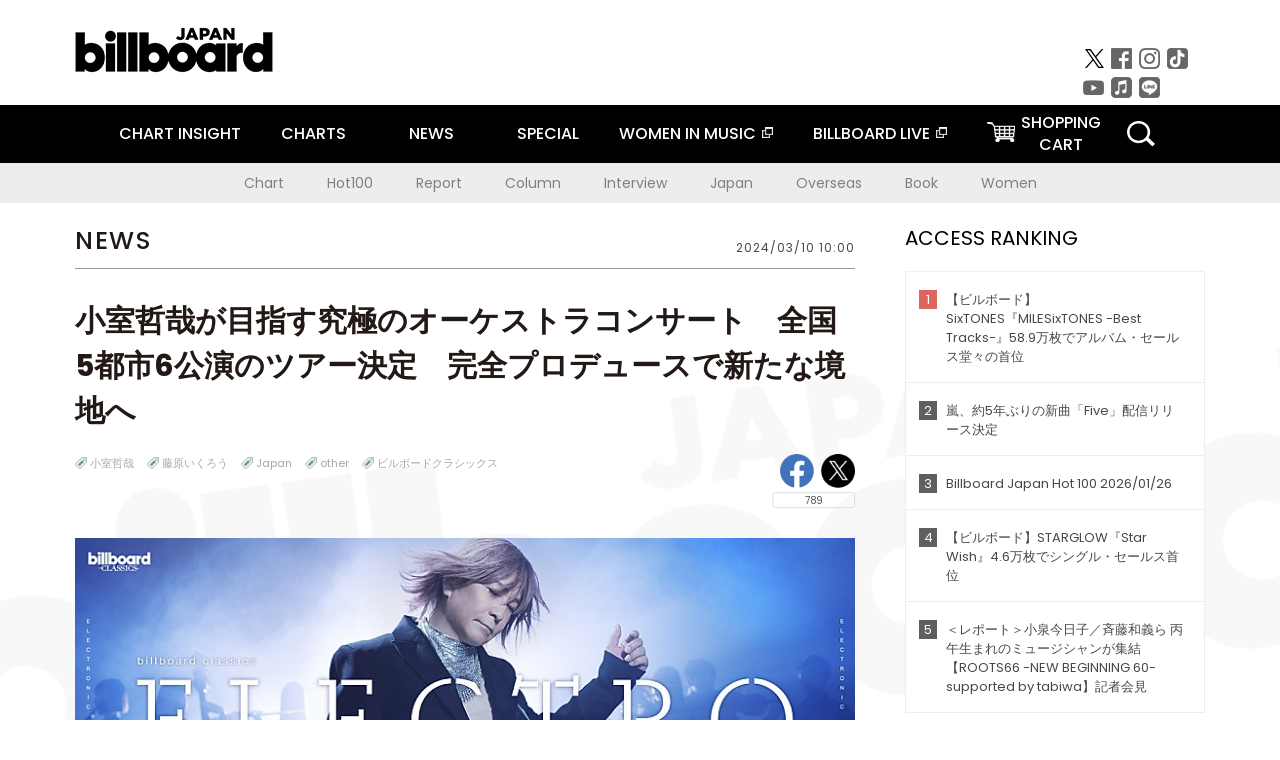

--- FILE ---
content_type: text/html; charset=UTF-8
request_url: https://www.billboard-japan.com/d_news/detail/135359/2
body_size: 24034
content:
<!DOCTYPE html>
<html lang="ja">
<head>
  <meta charset="utf-8">
    <meta name="keywords" content="ビルボードジャパン,Billboard JAPAN,小室哲哉,チャート,音楽,洋楽,邦楽,ミュージック,アーティスト,ランキング,ニュース"/>            <meta name="description" content="　小室哲哉がプロデュースするオーケストラコンサート「billboard classics ELECT"/>      <meta property="og:locale"      content="ja_JP">
  <meta property="og:site_name"   content="Billboard JAPAN">
  <meta property="og:title"       content="小室哲哉が目指す究極のオーケストラコンサート　全国5都市6公演のツアー決定　完全プロデュースで新たな境地へ | Daily News | Billboard JAPAN">
  <meta property="og:type"        content="article">
  <meta property="og:url"         content="https://www.billboard-japan.com/d_news/detail/135359/2">
    <meta property="og:image"       content="https://www.billboard-japan.com/scale/news/00000135/135359/x200_image.jpg">
    <meta property="og:description" content="　小室哲哉がプロデュースするオーケストラコンサート「billboard classics ELECT">
    <title>小室哲哉が目指す究極のオーケストラコンサート　全国5都市6公演のツアー決定　完全プロデュースで新たな境地へ | Daily News | Billboard JAPAN</title>
  <meta name="twitter:card" content="summary_large_image">
  <meta name="twitter:site" content="@billbord_JAPAN">
  <meta name="twitter:url" content="https://www.billboard-japan.com/d_news/detail/135359/2">
  <meta name="twitter:title" content="小室哲哉が目指す究極のオーケストラコンサート　全国5都市6公演のツアー決定　完全プロデュースで新たな境地へ">
  <meta name="twitter:description" content="　小室哲哉がプロデュースするオーケストラコンサート「billboard classics ELECTRO produced by Tetsuya Komuro」の全国5都市6公演でのツアー開催を決定した。　来る4月21日に、自身がリーダーを務めるユニット・TM NETWORKとしてデビュー40周年…">
  <meta name="twitter:image:src" content="https://www.billboard-japan.com/common/sys/img/news/00000135/135359/image.jpg">
  
      <script src="/common/js/jquery.min.js?date=202510301000"></script>
    <script src="/common/js/jquery.common.js?date=202510301000"></script>
  <script src="/common/js/jquery.carouFredSel.js?date=202510301000"></script>
  <script src="/common/js/jquery.tile.js?date=202510301000"></script>
  <script src="/common/sys/js/jquery.cookie.js?date=202510301000"></script>
  <script src="/common/sys/js/accordion_list.js?date=202510301000"></script>
  <script type="text/javascript" src="/common/js/ydn.js?date=202510301000"></script>
  <script src="/common/js/jquery.easing.1.3.js?date=202510301000" type="text/javascript"></script>
      <script src="/common/sys/js/publicity.js?date=202510301000"></script>
  <script src="/common/sys/js/side_chart.js?date=202510301000"></script>
    <link rel="stylesheet" type="text/css" href="/common/css/html5reset.css?date=202510301000">
  <link rel="stylesheet" type="text/css" href="/common/css/common.css?date=202510301000">
  <link rel="stylesheet" type="text/css" href="/common/sys/css/publicity.css?date=202510301000">
  <link rel="stylesheet" type="text/css" href="/common/sys/css/accordion_list.css?date=202510301000">
  <link rel="stylesheet" type="text/css" href="/common/css/socialcomment.css?date=202510301000">
  <script src="/common/js/search.js?date=202510301000"></script>
    <!--[if lt IE 9]>
  <script src="/common/js/IE9.js"></script>
  <![endif]-->
  <!-- Webtru -->
<script src="https://cmp.datasign.co/v2/a07ef6c4ff/cmp.js" async></script>

<!-- Google tag (gtag.js) -->
<script async src="https://www.googletagmanager.com/gtag/js?id=G-K6CKCDEVKT"></script>
<script>
  window.dataLayer = window.dataLayer || [];
  function gtag(){dataLayer.push(arguments);}
  gtag('js', new Date());

  gtag('config', 'G-K6CKCDEVKT');
  gtag('config', 'UA-32178381-1');
</script>  <link rel="stylesheet" type="text/css" href="/common/css/slick.css?date=202510301000"/>
	<link rel="stylesheet" type="text/css" href="/common/css/new/d_news/detail/detail.css?date=202510301000"/>
	<link rel="stylesheet" type="text/css" href="/common/css/new/buyarea_slide.css?date=202510301000"/>
	<script type="text/javascript" src="/common/js/jquery.heightLine.js?date=202510301000"></script>
	<script type="text/javascript" src="/common/js/slick.min.js?date=202510301000"></script>
	<script type="text/javascript" src="/common/js/new/buyarea_slide.js?date=202510301000"></script>
	<script type="text/javascript" src="/common/js/jquery.sharrre-1.3.2.js?date=202510301000"></script>
	<script type="text/javascript" src="/common/js/new/getshere.js?date=202510301000"></script>    <meta name="google-translate-customization" content="adb8cdd56f6046dc-072c0ff82a717427-gb7c019822dddd6a7-17">
  <meta name="viewport" content="width=device-width,initial-scale=1.0,minimum-scale=1.0,maximum-scale=1.0,user-scalable=no">
  <script type="text/javascript">
  if ((navigator.userAgent.indexOf('iPhone') > 0) || navigator.userAgent.indexOf('iPod') > 0 || (navigator.userAgent.indexOf('Android') > 0 && navigator.userAgent.indexOf('Mobile') > 0)) {
      document.write('<meta name="viewport" content="width=device-width, initial-scale=1.0">');
    }else{
      document.write('<meta name="viewport" content="width=1300">');
    }
  </script>
  <link rel="shortcut icon" href="/favicon.ico">
  <!--ここから追記分-->
  <link href="https://fonts.googleapis.com/css?family=Poppins:400,500,700" rel="stylesheet">
  <link rel="stylesheet" type="text/css" href="/common/css/new/common.css?date=202510301000">
  <link rel="stylesheet" type="text/css" href="/common/css/new/common_header.css?date=202510301000">
  <link rel="stylesheet" type="text/css" href="/common/css/new/common_footer.css?date=202510301000">
  <script src="/common/js/new/new_common.js?date=202510301000"></script>
  <!--ここまで追記分-->
  <script type="application/javascript" src="//anymind360.com/js/1567/ats.js"></script>

  <!--Taboola-->
<script type="text/javascript">
  window._taboola = window._taboola || [];
  _taboola.push({article:'auto'});
  !function (e, f, u, i) {
    if (!document.getElementById(i)){
      e.async = 1;
      e.src = u;
      e.id = i;
      f.parentNode.insertBefore(e, f);
    }
  }(document.createElement('script'),
  document.getElementsByTagName('script')[0],
  '//cdn.taboola.com/libtrc/billboard-japan/loader.js',
  'tb_loader_script');
  if(window.performance && typeof window.performance.mark == 'function')
    {window.performance.mark('tbl_ic');}
</script>
  <!--Taboola-->
	<!-- google ad -->
<!-- google ad -->
</head><body>
<div id="cm_wrapper">
  
  <div style="display:none;">
<span id="js_cm_title"></span>
</div>
<div id="cm_header" class="cf">
<header>
  <h1 id="cm_sitelogo"><a href="/"><img src="/common/img/img_sitelogo.png" alt="Billboard JAPAN"></a></h1>
  <a href="javascript:showMain();" class="button skip">このページをスキップする</a>
</header>
</div>
<div id="cm_content"  class="cf">
<input type ="hidden" id ="js_publicity_url" value = "">
<div id="widebanner"></div>
    <article>
	<!-- CM -->
    <div id="cm">
    <p>
    </p>
    </div>
	<!-- /CMここまで -->
    </article>
    <br />
</div>  
</div>
<!-- / #cm_wrapper -->

<div id="wrapper">
  
    <!-- ヘッダーここから -->
  <div id="header" class="cf">
    <header class="inner">
      <div class="header_inner cf">
        <h1 id="sitelogo"><a class="hover" href="/"><img src="/common/img/img_header_sitelogo.png" alt="Billboard JAPAN"></a></h1>
        <div id="topbanner" class="pc_obj">  
        </div>
        <!-- / #topbanner -->
        <div class="menu_toggle sp_obj"><img src="/common/img/icon_menu_close.gif" alt=""></div>
        <p class="search_btn search_toggle sp_obj"><img src="/common/img/icon_search_close.gif" alt="検索"></p>
        <div class="form_area">
          <form method="get" action="/search">
            <fieldset>
              <input id="searchtext" title="キーワードで検索" type="search" name="q" value="" placeholder="キーワードで検索" required />
              <input class="hover" type="submit" id="searchsubmit" value="検索" />
            </fieldset>
          </form>
          <p class="search_toggle sp_obj">閉じる</p>
        </div>
        <!-- / .form_area -->
      </div>
      <!-- / .header_inner -->
<noscript>
<div class="no_script">
<p>現在お使いのブラウザではJavascriptが有効となっていないため、サイトのコンテンツが正常に表示・動作されません。<br />
Javascriptを有効にしてください。詳しくはお使いのブラウザのヘルプをご覧ください。</p>
</div>
</noscript>
      <div class="menu_area">
        <nav id="globalNavi">
          <ul class="cf">
            <li class="toggle_menu">
              <a href="javascript:void(0);" class="sp_nolink slide_btn">CHART INSIGHT<span class="sp_obj">＋</span></a>
              <div class="slide_menu">
                <div class="slide_content">
                  <!--<p class="sp_obj"><a href="/chart_insight/">CHART INSIGHT</a></p>-->
                  <!--<p class="sp_obj"><a href="/chart_insight_global/">CHART INSIGHT GLOBAL</a></p>-->
                  <!--<p class="sp_obj"><a href="/chart_insight_books/">BOOK CHART INSIGHT</a></p>-->
                  <ul>
                    <li class="toggle_menu"><a href="javascript:void(0);" class="sp_nolink underslide_btn">MUSIC</a>
                      <div class="underslide_content">
                        <ul>
                          <li><a href="/chart_insight/">CHART INSIGHT</a></li>
                          <li><a href="/chart_insight_global/">CHART INSIGHT GLOBAL</a></li>
                        </ul>
                      </div>
                    </li>
                    <li class="toggle_menu"><a href="javascript:void(0);" class="sp_nolink underslide_btn">BOOKS</a>
                      <div class="underslide_content">
                        <ul>
                          <li><a href="/chart_insight_books/">BOOK CHART INSIGHT</a></li>
                        </ul>
                      </div>
                    </li>
                  </ul>
                </div>
              </div>
              <!-- / .slide_menu -->
            </li>
            <li class="toggle_menu">
              <a href="javascript:void(0);" class="sp_nolink slide_btn">CHARTS<span class="sp_obj">＋</span></a>
              <div class="slide_menu">
                <div class="slide_content">
                  <!--<p class="sp_obj"><a href="/charts/">CHATRS TOP</a></p>-->
                  <!--<p class="sp_obj"><a href="/charts/book/">BOOKS CHATRS TOP</a></p>-->
                  <ul>
                    <li class="toggle_menu"><a href="javascript:void(0);" class="sp_nolink underslide_btn">MUSIC</a>
                      <div class="underslide_content">
                        <ul>
                          <li><a href="/charts/">JAPAN CHARTS</a></li>
                          <li><a href="/charts/oversea/">WORLD CHARTS</a></li>
                          <li><a href="/charts/year_end/">YEAR END (JAPAN)</a></li>
                          <li><a href="/charts/year_end_oversea/">YEAR END (WORLD)</a></li>
                        </ul>
                      </div>
                    </li>
                    <li class="toggle_menu"><a href="javascript:void(0);" class="sp_nolink underslide_btn">BOOKS</a>
                      <div class="underslide_content">
                        <ul>
                          <li><a href="/charts/book/">JAPAN CHARTS</a></li>
                          <!-- <li><a href="/charts/year_end_book/">YEAR END (JAPAN)</a></li> -->
                        </ul>
                      </div>
                    </li>
                  </ul>
                </div>
              </div>
              <!-- / .slide_menu -->
            </li>
            <li class="toggle_menu">
              <a href="/d_news/" class="sp_nolink slide_btn">NEWS<span class="sp_obj">＋</span></a>
              <div class="slide_menu">
                <div class="slide_content">
                  <!--<p class="sp_obj"><a href="/d_news/">NEWS TOP</a></p>-->
                  <ul>
                    <li><a href="/d_news/">ALL</a></li>
                    <li><a href="/d_news/jpn/">JAPAN</a></li>
                    <li><a href="/d_news/overseas/">OVERSEAS</a></li>
                  </ul>
                </div>
              </div>
              <!-- / .slide_menu -->
            </li>
            <li><a href="/special/">SPECIAL</a></li>
            <li><a href="https://www.billboard-japan.com/wim/" target="_blank" class="blank">WOMEN IN MUSIC</a></li>
            <li><a href="http://www.billboard-live.com/" target="_blank" class="blank">BILLBOARD LIVE</a></li>
            <li class="pc_shopcart"><a href="http://www.vanda.co.jp/billboard/cart/" class="btn_shopcart">SHOPPING<br>CART</a></li>
            <li class="sp_shopcart"><a href="http://www.vanda.co.jp/billboard/sp/cart/" class="btn_shopcart">SHOPPING CART</a></li>
            <li class="pc_search"><a href="javascript:void(0)"></a></li>
          </ul>
        </nav>
        <!-- / #globalNavi -->
        <div id="sns_navi">
          <ul>
            <li><a class="hover" href="https://twitter.com/Billboard_JAPAN" target="_blank"><img class="js_img_switch" src="/common/img/twitter_btn_pc.png" alt="X(旧Twitter)"></a></li>
            <li><a class="hover" href="https://www.facebook.com/pages/Billboard-JAPAN/635768896442966?fref=ts" target="_blank"><img class="js_img_switch" src="/common/img/facebook_btn_pc.png"alt="facebook"></a></li>
            <li><a class="hover" href="https://www.instagram.com/billboard_japan/" target="_blank"><img class="js_img_switch" src="/common/img/instagram_btn_pc.png" alt="Instagram"></a></li>
            <li><a class="hover" href="https://www.tiktok.com/@billboard_japan" target="_blank"><img class="js_img_switch" src="/common/img/tiktok_btn_pc.png" alt="Tik Tok"></a></li>
            <li><a class="hover" href="https://www.youtube.com/@BillboardJAPAN" target="_blank"><img class="js_img_switch" src="/common/img/youtube_btn_pc.png" alt="You Tube"></a></li>
            <li><a class="hover" href="http://applemusic.com/billboard-japan"><img class="js_img_switch" src="/common/img/apple_icon_pc.png" alt="iTunes Store"></a></li>
            <li><a class="hover" href="https://line.me/ti/p/%40oa-billboardnews" target="_blank"><img class="js_img_switch" src="/common/img/line_btn_pc.png" alt="LINE"></a></li>
          </ul>
        </div>
        <!-- / #sns_navi -->
      </div>
      <!-- / .menu_area -->
    <div class="chart_area scroll_wrap">
      <div class="scroll_area">
        <ul>
          <li><a href="/tagindex/detail/4">Chart</a></li>
          <li><a href="/tagindex/detail/32">Hot100</a></li>
          <li><a href="/tagindex/detail/13">Report</a></li>
          <li><a href="/tagindex/detail/41">Column</a></li>
          <li><a href="/tagindex/detail/30">Interview</a></li>
          <li><a href="/tagindex/detail/1">Japan</a></li>
          <li><a href="/tagindex/detail/26">Overseas</a></li>
          <li><a href="/tagindex/detail/163">Book</a></li>
          <li><a href="/tagindex/detail/43">Women</a></li>
        </ul>
      </div>
    </div>
    <!-- / .chart_area -->

    </header>
    <div class="overlay search_toggle"></div><!-- 検索オーバーレイ -->
  </div>
  <!-- ヘッダーここまで -->
  
  <div id="content2" class="cf">
    <div class="inner" id="d_newsDetial">
      <div class="sp_obj"></div><!-- Header Banner -->
      <div class="pc_obj"></div><!-- Super Wide Banner -->
                          
<div class="leftBox">

  <div class="news">

    <div class="news__ttl">
      <h2>NEWS</h2>
      <p class="time">2024/03/10 10:00</p>
    </div>

    <div class="newsArticle">

      <div class="newsArticle__ttl">
        <h3>小室哲哉が目指す究極のオーケストラコンサート　全国5都市6公演のツアー決定　完全プロデュースで新たな境地へ</h3>
        <div class="newsArticle__tag">
  <div class="sp_wrap">
          <ul class="tags">
              <li><a href="/artists/detail/940935" class="hover">小室哲哉</a></li>
                    <li><a href="/artists/detail/20366" class="hover">藤原いくろう</a></li>
                    <li><a href="/tagindex/detail/1">Japan</a></li>
              <li><a href="/tagindex/detail/37">other</a></li>
              <li><a href="/tagindex/detail/69">ビルボードクラシックス</a></li>
            </ul>
          <!-- socialbtn -->
  <div id="socialbtn" class="large">
    <ul>
      <li class="shareme" data-url="https://www.billboard-japan.com/d_news/detail/135359"></li>
      
      <li>      <!-- LINE ここから -->
      <div class="line-it-button" style="display: none;" data-lang="ja" data-type="share-b" data-ver="3" data-url="https://www.billboard-japan.com/" data-color="default" data-size="large" data-count="true"></div>
 <script src="https://d.line-scdn.net/r/web/social-plugin/js/thirdparty/loader.min.js" async="async" defer="defer"></script></li>
      
    </ul>
        <script>$('.shareme').sharrre({share: {twitter: true,facebook: true},template: '<div class="box"><div class="middle"><a class="facebook">Like!</a><a class="twitter">tweet</a><p class="total">789</p></div></div>',enableHover: false,enableTracking: true,render: function(api, options){$(api.element).on('click', '.twitter', function() {api.openPopup('twitter');});$(api.element).on('click', '.facebook', function() {api.openPopup('facebook');});}});</script>
  </div>
  <!-- #socialbtn -->
  </div>
  <!-- / .sp_wrap -->
</div>
<!-- / .newsArticle__tag -->
      </div>
      <!-- / .newsArticle__ttl -->

      
              <div class="newsArticle__mainImg">
          <a href="/d_news/image/135359/1">
  <img src="/scale/news/00000135/135359/800x_image.jpg" alt="「小室哲哉が目指す究極のオーケストラコンサート　全国5都市6公演のツアー決定　完全プロデュースで新たな境地へ」1枚目/1"/></a>        </div>
      
      <div class="newsArticle__main">
                                            <div class="textBox">

          <p><p align="left">　小室哲哉がプロデュースするオーケストラコンサート「billboard classics ELECTRO produced by Tetsuya Komuro」の全国5都市6公演でのツアー開催を決定した。<br /><br />　来る4月21日に、自身がリーダーを務めるユニット・TM NETWORKとしてデビュー40周年を迎える小室哲哉。TM NETWORKの40周年ツアーでも、アップデートし続けるアレンジ・サウンド・演出、そしてそのパフォーマンスでファンを熱狂させ続け、また音楽プロデューサーとしても＜西川貴教 with t.komuro＞名義の「FREEDOM」（機動戦士 ガンダム SEED FREEDOM主題歌）が、Billboard JAPANダウンロード・ソング・チャート&ldquo; Download Songs &rdquo; で2週連続1位を獲得するなど、令和のエンタメシーン最前線に返り咲いている。<br /><br />　そんな小室哲哉が、一昨年の初のフルオーケストラコンサートから約1年振りに第2弾となるオーケストラコンサートを開催。今回は少数精鋭のオーケストラを率いて、小室自身が頭に描く音をより高い次元で響かせる。タイトルも自身のプロデュースを掲げた「ELECTRO produced by Tetsuya Komuro」。<br /><br />　前回からよりパワーアップし、プロデューサーとして、そしてアーティストとしての「今」の小室哲哉の魅力が満載のステージになることが間違いないだろう。</p>
<p align="left">◎公演情報<br />【billboard classics ELECTRO produced by Tetsuya Komuro】<br />2024年6月29日（土）愛知・愛知県芸術劇場 大ホール　OPEN17:00／START18:00<br />2024年7月19日（金）東京・LINE CUBE SHIBUYA　OPEN17:30／START18:30<br />2024年7月26日（金）福岡・福岡サンパレスホテル＆ホール コンサートホール　OPEN17:30／START18:30<br />2024年7月28日（日）兵庫・兵庫県立芸術文化センター KOBELCO大ホール　OPEN16:15／START17:00<br />2024年8月12日（月・祝）北海道・札幌文化芸術劇場 hitaru　OPEN17:00／START18:00<br />2024年9月3日（火）東京・東京文化会館 大ホール　OPEN17:30／START18:30</p>
<p align="left">音楽プロデューサー・編曲：小室哲哉　<br />出演：小室哲哉　※ゲストボーカルも出演予定<br />指揮・オーケストラアレンジ：藤原いくろう<br /><br />◎チケット（全席指定・税込）<br />S席13,000円／A席11,000円<br />※未就学児入場不可<br /><br />◎チケット販売スケジュール<br />・小室哲哉オフィシャルファンクラブTETSUYA KOMURO STUDIO会員先行<br />　GOLD会員先行（抽選）　3月10日（日）10:00～3月14日（木）23:59<br />　GOLD＆STANDARD会員先行（抽選）　3月17日（日）10:00～3月24日（日）23:59<br />・ビルボードライブ会員「Club BBL」先行（抽選）　3月21日（木）15:00～3月25日（月）23:59<br />・ローチケ独占先行（抽選）　3月23日（土）10:00～3月27日（水）23:59<br />・プレイガイド先行（抽選）　3月29日（金）～　順次受付<br />・一般発売（先着）　4月20日（土）10:00～<br /><br />公演公式サイト<a href="https://billboard-cc.com/electro-tetsuyakomuro" target="_blank"><br />https://billboard-cc.com/electro-tetsuyakomuro<br /><br /></a>■注意事項<br />※車椅子をご利用のお客様は各公演のお問合せ先までお問合せください<br />※チケットはおひとり様1枚必要となります。チケットを紛失された方、または当日お忘れになった方はご入場できません<br />※チケット購入の際は、必ず公式サイトに掲載している注意事項をご確認の上、チケットをお求めください<br />＜ご来場のお客様へのお願い：<a href="https://billboard-cc.com/notice/" target="_blank">https://billboard-cc.com/notice/</a>＞<br /><br />◎公演に関するお問合せ<br />【愛知】　サンデーフォークプロモーション052-320-9100（全日12:00～18:00）<br />【東京】　ディスクガレージ <a href="https://info.diskgarage.com/" target="_blank">https://info.diskgarage.com/</a><br />【福岡】　キョードー西日本 0570-09-2424（11:00～15:00／日祝休）<br />【兵庫】　キョードーインフォメーション 0570-200-888（11:00～18:00／日祝休）<br />【北海道】道新プレイガイド 0570-00-3871（10:00～17:00／日曜休）</p></p>

          
                  </div>
        <!-- / .textBox -->
      </div>
      <!-- / .newsArticle__main -->
          </div>
    <!-- / .newsArticle -->
    <div class="sp_obj">
<!-- /83555300/hcl-c/billboard-japan/sp_article_underarticle -->
<div id='div-gpt-ad-sp_article_underarticle' class="g_banner_layout">
<script>
googletag.cmd.push(function() { googletag.display('div-gpt-ad-sp_article_underarticle'); });
</script>
</div>
</div><!-- SP rectangle -->

    <div class="newsRelation">
  <p class="newsRelation__ttl">関連記事</p>
    <script type="text/javascript">
              $(function(){
                var liCount = $(".newsRelation__list").find("li").length;
                $(".newsRelation__list").addClass("num" + liCount);
                if(liCount==1){
                  $(".newsRelation__list").append("<li></li>");
                }
              });
  </script>
</div>
<!--newsRelation-->

  <div class="newsLatest">
    <p class="newsLatest__ttl">最新<span class="fw_500">News</span></p>
      <ul class="newsLatest__list">
                  <li><a href="/d_news/detail/157886">【ビルボード】SixTONES『MILESixTONES -Best Tracks-』58.9万枚でアルバム・セールス堂々の首位</a></li>
                  <li><a href="/d_news/detail/157895">佐野文哉（OWV）、出身地・山梨県南部町のPR大使に就任「本当に光栄です」</a></li>
                  <li><a href="/d_news/detail/157892">Evan Call／miletも登場、8月に『葬送のフリーレン』フィルムコンサート開催</a></li>
                  <li><a href="/d_news/detail/157893">tonun、“深みを出すことができた”「青い春に」新録バージョンを配信リリース</a></li>
                  <li><a href="/d_news/detail/157894">セカンドバッカー、予想外の展開を迎える「喧嘩するほど」MV公開</a></li>
              </ul>
  </div>
  <!--newsLatest-->

<div class="newsBox">
  <!--Taboola-->
<div id="taboola-below-article-thumbnails"></div>
<script type="text/javascript">
  window._taboola = window._taboola || [];
  _taboola.push({
    mode: 'organic-thumbnails-a',
    container: 'taboola-below-article-thumbnails',
    placement: 'Below Article Thumbnails',
    target_type: 'mix'
  });
</script>
  <!--Taboola-->
</div>
<!--newsBox-->


  </div>
  <!-- / .news -->

  
    <!--sldier-->
  <div class="buyArea_wrap">
    <p class="buyArea__ttl">関連商品</p>
    <div class="buyArea">
      <!-- ///////////////////////////////PC////////////////////////////////// -->
      <div class="inner slide_selector pc_obj" id="js-changeList">
                          <div class="buyArea__BoxWrap">
                                  <div class="buyArea__DetailBox">
              <dl>
                <dt class="buyArea__Name"><a href="/goods/detail/748735">ｂｉｌｌｂｏａｒｄ　ｃｌａｓｓｉｃｓ　ＥＬＥＣＴＲＯ　ｐｒｏｄｕｃｅｄ　ｂｙ　ＴＥＴＳＵＹＡ　ＫＯＭＵＲＯ</a></dt>
                <dd class="cf">
                  <div class="buyArea__Image">
                    <a href="/goods/detail/748735"><img src="/scale/jackets/00000159/80x80_P2_G3873638W.JPG" alt="小室哲哉「ｂｉｌｌｂｏａｒｄ　ｃｌａｓｓｉｃｓ　ＥＬＥＣＴＲＯ　ｐｒｏｄｕｃｅｄ　ｂｙ　ＴＥＴＳＵＹＡ　ＫＯＭＵＲＯ」"/></a>
                  </div>
                  <div class="buyArea__detailList">
                    <p class="buyArea__Date">2025/02/12</p>
                    <p class="buyArea__Category">[Blu-ray Disc]</p>
                    <p class="buyArea__Price matchHeightPrice">&yen;12,000(税込)</p>
                    <div class="buyArea__Btn">
                      <a href="/goods/detail/748735">
                        <img src="/common/img/d_news/image/buy-btn_pc.gif" alt="購入画面へ">
                      </a>
                    </div>
                  </div>
                </dd>
              </dl>
            </div>
                                  <div class="buyArea__DetailBox">
              <dl>
                <dt class="buyArea__Name"><a href="/goods/detail/661322">Ｄｉｇｉｔａｌｉａｎ　ｉｓ　ｅａｔｉｎｇ　ｂｒｅａｋｆａｓｔ　Ｓｐｅｃｉａｌ　Ｅｄｉｔｉｏｎ</a></dt>
                <dd class="cf">
                  <div class="buyArea__Image">
                    <a href="/goods/detail/661322"><img src="/scale/jackets/00000136/80x80_P2_G6433902W.JPG" alt="小室哲哉「Ｄｉｇｉｔａｌｉａｎ　ｉｓ　ｅａｔｉｎｇ　ｂｒｅａｋｆａｓｔ　Ｓｐｅｃｉａｌ　Ｅｄｉｔｉｏｎ」"/></a>
                  </div>
                  <div class="buyArea__detailList">
                    <p class="buyArea__Date">2021/02/24</p>
                    <p class="buyArea__Category">[CD]</p>
                    <p class="buyArea__Price matchHeightPrice">&yen;13,200(税込)</p>
                    <div class="buyArea__Btn">
                      <a href="/goods/detail/661322">
                        <img src="/common/img/d_news/image/buy-btn_pc.gif" alt="購入画面へ">
                      </a>
                    </div>
                  </div>
                </dd>
              </dl>
            </div>
                                  <div class="buyArea__DetailBox">
              <dl>
                <dt class="buyArea__Name"><a href="/goods/detail/629467">ＳＥＶＥＮ　ＤＡＹＳ　ＷＡＲ</a></dt>
                <dd class="cf">
                  <div class="buyArea__Image">
                    <a href="/goods/detail/629467"><img src="/scale/jackets/00000129/80x80_P2_G8425190W.JPG" alt="小室哲哉 Ｌｏｕｉｓａ　Ｒｉｃｈｔｅｒ ＴＭ　ＮＥＴＷＯＲＫ「ＳＥＶＥＮ　ＤＡＹＳ　ＷＡＲ」"/></a>
                  </div>
                  <div class="buyArea__detailList">
                    <p class="buyArea__Date">2019/12/04</p>
                    <p class="buyArea__Category">[CD]</p>
                    <p class="buyArea__Price matchHeightPrice">&yen;2,750(税込)</p>
                    <div class="buyArea__Btn">
                      <a href="/goods/detail/629467">
                        <img src="/common/img/d_news/image/buy-btn_pc.gif" alt="購入画面へ">
                      </a>
                    </div>
                  </div>
                </dd>
              </dl>
            </div>
                                  <div class="buyArea__DetailBox">
              <dl>
                <dt class="buyArea__Name"><a href="/goods/detail/609201">ＣＩＴＹ　ＨＵＮＴＥＲ　３　オリジナル・アニメーション・サウンドトラック</a></dt>
                <dd class="cf">
                  <div class="buyArea__Image">
                    <a href="/goods/detail/609201"><img src="/scale/jackets/00000124/80x80_P2_G4411770W.JPG" alt="（オリジナル・サウンドトラック） 小室哲哉 神谷明、伊倉一恵 Ｋｉｒｓｔｅｎ　Ｓｔｅｉｎｈａｕｅｒ ＲＥＤ　ＭＯＮＳＴＥＲ 西薗まり 久宝留理子 鈴木聖美「ＣＩＴＹ　ＨＵＮＴＥＲ　３　オリジナル・アニメーション・サウンドトラック」"/></a>
                  </div>
                  <div class="buyArea__detailList">
                    <p class="buyArea__Date">2019/02/27</p>
                    <p class="buyArea__Category">[CD]</p>
                    <p class="buyArea__Price matchHeightPrice">&yen;2,750(税込)</p>
                    <div class="buyArea__Btn">
                      <a href="/goods/detail/609201">
                        <img src="/common/img/d_news/image/buy-btn_pc.gif" alt="購入画面へ">
                      </a>
                    </div>
                  </div>
                </dd>
              </dl>
            </div>
                                  <div class="buyArea__DetailBox">
              <dl>
                <dt class="buyArea__Name"><a href="/goods/detail/595399">「ＳＵＮＮＹ　強い気持ち・強い愛」　Ｏｒｉｇｉｎａｌ　Ｓｏｕｎｄ　Ｔｒａｃｋ</a></dt>
                <dd class="cf">
                  <div class="buyArea__Image">
                    <a href="/goods/detail/595399"><img src="/scale/jackets/00000121/80x80_P2_G5990004W.JPG" alt="小室哲哉「「ＳＵＮＮＹ　強い気持ち・強い愛」　Ｏｒｉｇｉｎａｌ　Ｓｏｕｎｄ　Ｔｒａｃｋ」"/></a>
                  </div>
                  <div class="buyArea__detailList">
                    <p class="buyArea__Date">2018/08/29</p>
                    <p class="buyArea__Category">[CD]</p>
                    <p class="buyArea__Price matchHeightPrice">&yen;2,750(税込)</p>
                    <div class="buyArea__Btn">
                      <a href="/goods/detail/595399">
                        <img src="/common/img/d_news/image/buy-btn_pc.gif" alt="購入画面へ">
                      </a>
                    </div>
                  </div>
                </dd>
              </dl>
            </div>
                                  <div class="buyArea__DetailBox">
              <dl>
                <dt class="buyArea__Name"><a href="/goods/detail/543942">ＪＯＢＳ＃１</a></dt>
                <dd class="cf">
                  <div class="buyArea__Image">
                    <a href="/goods/detail/543942"><img src="/scale/jackets/00000110/80x80_P2_G6325978W.JPG" alt="ＴＥＴＳＵＹＡ　ＫＯＭＵＲＯ「ＪＯＢＳ＃１」"/></a>
                  </div>
                  <div class="buyArea__detailList">
                    <p class="buyArea__Date">2017/03/15</p>
                    <p class="buyArea__Category">[CD]</p>
                    <p class="buyArea__Price matchHeightPrice">&yen;4,180(税込)</p>
                    <div class="buyArea__Btn">
                      <a href="/goods/detail/543942">
                        <img src="/common/img/d_news/image/buy-btn_pc.gif" alt="購入画面へ">
                      </a>
                    </div>
                  </div>
                </dd>
              </dl>
            </div>
                    </div>
                  <div class="buyArea__BoxWrap">
                                  <div class="buyArea__DetailBox">
              <dl>
                <dt class="buyArea__Name"><a href="/goods/detail/543941">ＪＯＢＳ＃１</a></dt>
                <dd class="cf">
                  <div class="buyArea__Image">
                    <a href="/goods/detail/543941"><img src="/scale/jackets/00000110/80x80_P2_G6325977W.JPG" alt="ＴＥＴＳＵＹＡ　ＫＯＭＵＲＯ「ＪＯＢＳ＃１」"/></a>
                  </div>
                  <div class="buyArea__detailList">
                    <p class="buyArea__Date">2017/03/15</p>
                    <p class="buyArea__Category">[CD]</p>
                    <p class="buyArea__Price matchHeightPrice">&yen;7,480(税込)</p>
                    <div class="buyArea__Btn">
                      <a href="/goods/detail/543941">
                        <img src="/common/img/d_news/image/buy-btn_pc.gif" alt="購入画面へ">
                      </a>
                    </div>
                  </div>
                </dd>
              </dl>
            </div>
                                  <div class="buyArea__DetailBox">
              <dl>
                <dt class="buyArea__Name"><a href="/goods/detail/530932">Ｐｉａｎｏ　Ａｎｔｈｏｌｏｇｙ　～ｍｅｌｏｄｙ　ｏｆ　ＬＵＮＡ　ＳＥＡ～</a></dt>
                <dd class="cf">
                  <div class="buyArea__Image">
                    <a href="/goods/detail/530932"><img src="/scale/jackets/00000107/80x80_P2_G2813508W.JPG" alt="藤原いくろう「Ｐｉａｎｏ　Ａｎｔｈｏｌｏｇｙ　～ｍｅｌｏｄｙ　ｏｆ　ＬＵＮＡ　ＳＥＡ～」"/></a>
                  </div>
                  <div class="buyArea__detailList">
                    <p class="buyArea__Date">2016/08/31</p>
                    <p class="buyArea__Category">[CD]</p>
                    <p class="buyArea__Price matchHeightPrice">&yen;3,850(税込)</p>
                    <div class="buyArea__Btn">
                      <a href="/goods/detail/530932">
                        <img src="/common/img/d_news/image/buy-btn_pc.gif" alt="購入画面へ">
                      </a>
                    </div>
                  </div>
                </dd>
              </dl>
            </div>
                                  <div class="buyArea__DetailBox">
              <dl>
                <dt class="buyArea__Name"><a href="/goods/detail/491950">ＰＵＮＣＨ　ＬＩＮＥ　オリジナルサウンドトラック</a></dt>
                <dd class="cf">
                  <div class="buyArea__Image">
                    <a href="/goods/detail/491950"><img src="/scale/jackets/00000099/80x80_P2_G6288085W.JPG" alt="小室哲哉「ＰＵＮＣＨ　ＬＩＮＥ　オリジナルサウンドトラック」"/></a>
                  </div>
                  <div class="buyArea__detailList">
                    <p class="buyArea__Date">2015/06/24</p>
                    <p class="buyArea__Category">[CD]</p>
                    <p class="buyArea__Price matchHeightPrice">&yen;3,850(税込)</p>
                    <div class="buyArea__Btn">
                      <a href="/goods/detail/491950">
                        <img src="/common/img/d_news/image/buy-btn_pc.gif" alt="購入画面へ">
                      </a>
                    </div>
                  </div>
                </dd>
              </dl>
            </div>
                                  <div class="buyArea__DetailBox">
              <dl>
                <dt class="buyArea__Name"><a href="/goods/detail/473334">ＳＹＭＰＨＯＮＩＣ　ＬＵＮＡ　ＳＥＡ　－ＲＥＢＯＯＴ－</a></dt>
                <dd class="cf">
                  <div class="buyArea__Image">
                    <a href="/goods/detail/473334"><img src="/scale/jackets/00000095/80x80_P2_G1913098W.JPG" alt="（クラシック） 藤原いくろう 東京フィルハーモニー交響楽団「ＳＹＭＰＨＯＮＩＣ　ＬＵＮＡ　ＳＥＡ　－ＲＥＢＯＯＴ－」"/></a>
                  </div>
                  <div class="buyArea__detailList">
                    <p class="buyArea__Date">2014/11/26</p>
                    <p class="buyArea__Category">[CD]</p>
                    <p class="buyArea__Price matchHeightPrice">&yen;3,850(税込)</p>
                    <div class="buyArea__Btn">
                      <a href="/goods/detail/473334">
                        <img src="/common/img/d_news/image/buy-btn_pc.gif" alt="購入画面へ">
                      </a>
                    </div>
                  </div>
                </dd>
              </dl>
            </div>
                                  <div class="buyArea__DetailBox">
              <dl>
                <dt class="buyArea__Name"><a href="/goods/detail/447080">ＴＥＴＳＵＹＡ　ＫＯＭＵＲＯ　ＥＤＭ　ＴＯＫＹＯ</a></dt>
                <dd class="cf">
                  <div class="buyArea__Image">
                    <a href="/goods/detail/447080"><img src="/scale/jackets/00000089/80x80_P2_G1788185W.JPG" alt="ＴＥＴＳＵＹＡ　ＫＯＭＵＲＯ「ＴＥＴＳＵＹＡ　ＫＯＭＵＲＯ　ＥＤＭ　ＴＯＫＹＯ」"/></a>
                  </div>
                  <div class="buyArea__detailList">
                    <p class="buyArea__Date">2014/04/02</p>
                    <p class="buyArea__Category">[CD]</p>
                    <p class="buyArea__Price matchHeightPrice">&yen;3,300(税込)</p>
                    <div class="buyArea__Btn">
                      <a href="/goods/detail/447080">
                        <img src="/common/img/d_news/image/buy-btn_pc.gif" alt="購入画面へ">
                      </a>
                    </div>
                  </div>
                </dd>
              </dl>
            </div>
                                  <div class="buyArea__DetailBox">
              <dl>
                <dt class="buyArea__Name"><a href="/goods/detail/441491">ＴＥＴＳＵＹＡ　ＫＯＭＵＲＯ　ＥＤＭ　ＴＯＫＹＯ</a></dt>
                <dd class="cf">
                  <div class="buyArea__Image">
                    <a href="/goods/detail/441491"><img src="/scale/jackets/00000089/80x80_P2_G1788174W.JPG" alt="ＴＥＴＳＵＹＡ　ＫＯＭＵＲＯ「ＴＥＴＳＵＹＡ　ＫＯＭＵＲＯ　ＥＤＭ　ＴＯＫＹＯ」"/></a>
                  </div>
                  <div class="buyArea__detailList">
                    <p class="buyArea__Date">2014/04/02</p>
                    <p class="buyArea__Category">[CD]</p>
                    <p class="buyArea__Price matchHeightPrice">&yen;3,300(税込)</p>
                    <div class="buyArea__Btn">
                      <a href="/goods/detail/441491">
                        <img src="/common/img/d_news/image/buy-btn_pc.gif" alt="購入画面へ">
                      </a>
                    </div>
                  </div>
                </dd>
              </dl>
            </div>
                    </div>
                  <div class="buyArea__BoxWrap">
                                  <div class="buyArea__DetailBox">
              <dl>
                <dt class="buyArea__Name"><a href="/goods/detail/396275">Ｄｉｇｉｔａｌｉａｎ　ｉｓ　ｅａｔｉｎｇ　ｂｒｅａｋｆａｓｔ</a></dt>
                <dd class="cf">
                  <div class="buyArea__Image">
                    <a href="/goods/detail/396275"><img src="/scale/jackets/00000082/80x80_P2_G5735771W.JPG" alt="小室哲哉「Ｄｉｇｉｔａｌｉａｎ　ｉｓ　ｅａｔｉｎｇ　ｂｒｅａｋｆａｓｔ」"/></a>
                  </div>
                  <div class="buyArea__detailList">
                    <p class="buyArea__Date">2013/07/17</p>
                    <p class="buyArea__Category">[DVD]</p>
                    <p class="buyArea__Price matchHeightPrice">&yen;4,180(税込)</p>
                    <div class="buyArea__Btn">
                      <a href="/goods/detail/396275">
                        <img src="/common/img/d_news/image/buy-btn_pc.gif" alt="購入画面へ">
                      </a>
                    </div>
                  </div>
                </dd>
              </dl>
            </div>
                                  <div class="buyArea__DetailBox">
              <dl>
                <dt class="buyArea__Name"><a href="/goods/detail/396257">Ｈｉｔ　Ｆａｃｔｏｒｙ</a></dt>
                <dd class="cf">
                  <div class="buyArea__Image">
                    <a href="/goods/detail/396257"><img src="/scale/jackets/00000082/80x80_P2_G6174269W.JPG" alt="小室哲哉「Ｈｉｔ　Ｆａｃｔｏｒｙ」"/></a>
                  </div>
                  <div class="buyArea__detailList">
                    <p class="buyArea__Date">2013/07/17</p>
                    <p class="buyArea__Category">[CD]</p>
                    <p class="buyArea__Price matchHeightPrice">&yen;1,980(税込)</p>
                    <div class="buyArea__Btn">
                      <a href="/goods/detail/396257">
                        <img src="/common/img/d_news/image/buy-btn_pc.gif" alt="購入画面へ">
                      </a>
                    </div>
                  </div>
                </dd>
              </dl>
            </div>
                                  <div class="buyArea__DetailBox">
              <dl>
                <dt class="buyArea__Name"><a href="/goods/detail/396256">Ｄｉｇｉｔａｌｉａｎ　ｉｓ　ｅａｔｉｎｇ　ｂｒｅａｋｆａｓｔ</a></dt>
                <dd class="cf">
                  <div class="buyArea__Image">
                    <a href="/goods/detail/396256"><img src="/scale/jackets/00000082/80x80_P2_G1691288W.JPG" alt="小室哲哉「Ｄｉｇｉｔａｌｉａｎ　ｉｓ　ｅａｔｉｎｇ　ｂｒｅａｋｆａｓｔ」"/></a>
                  </div>
                  <div class="buyArea__detailList">
                    <p class="buyArea__Date">2013/07/17</p>
                    <p class="buyArea__Category">[CD]</p>
                    <p class="buyArea__Price matchHeightPrice">&yen;1,980(税込)</p>
                    <div class="buyArea__Btn">
                      <a href="/goods/detail/396256">
                        <img src="/common/img/d_news/image/buy-btn_pc.gif" alt="購入画面へ">
                      </a>
                    </div>
                  </div>
                </dd>
              </dl>
            </div>
                                  <div class="buyArea__DetailBox">
              <dl>
                <dt class="buyArea__Name"><a href="/goods/detail/376192">Ｄｉｇｉｔａｌｉａｎ　ｉｓ　ｅａｔｉｎｇ　ｂｒｅａｋｆａｓｔ　３</a></dt>
                <dd class="cf">
                  <div class="buyArea__Image">
                    <a href="/goods/detail/376192"><img src="/scale/jackets/00000080/80x80_P2_G6142276W.JPG" alt="ＴＥＴＳＵＹＡ　ＫＯＭＵＲＯ「Ｄｉｇｉｔａｌｉａｎ　ｉｓ　ｅａｔｉｎｇ　ｂｒｅａｋｆａｓｔ　３」"/></a>
                  </div>
                  <div class="buyArea__detailList">
                    <p class="buyArea__Date">2013/03/06</p>
                    <p class="buyArea__Category">[CD]</p>
                    <p class="buyArea__Price matchHeightPrice">&yen;3,666(税込)</p>
                    <div class="buyArea__Btn">
                      <a href="/goods/detail/376192">
                        <img src="/common/img/d_news/image/buy-btn_pc.gif" alt="購入画面へ">
                      </a>
                    </div>
                  </div>
                </dd>
              </dl>
            </div>
                                  <div class="buyArea__DetailBox">
              <dl>
                <dt class="buyArea__Name"><a href="/goods/detail/367375">Ｄｉｇｉｔａｌｉａｎ　ｉｓ　ｅａｔｉｎｇ　ｂｒｅａｋｆａｓｔ　３</a></dt>
                <dd class="cf">
                  <div class="buyArea__Image">
                    <a href="/goods/detail/367375"><img src="/scale/jackets/00000080/80x80_P2_G6142298W.JPG" alt="ＴＥＴＳＵＹＡ　ＫＯＭＵＲＯ「Ｄｉｇｉｔａｌｉａｎ　ｉｓ　ｅａｔｉｎｇ　ｂｒｅａｋｆａｓｔ　３」"/></a>
                  </div>
                  <div class="buyArea__detailList">
                    <p class="buyArea__Date">2013/03/06</p>
                    <p class="buyArea__Category">[CD]</p>
                    <p class="buyArea__Price matchHeightPrice">&yen;3,666(税込)</p>
                    <div class="buyArea__Btn">
                      <a href="/goods/detail/367375">
                        <img src="/common/img/d_news/image/buy-btn_pc.gif" alt="購入画面へ">
                      </a>
                    </div>
                  </div>
                </dd>
              </dl>
            </div>
                                  <div class="buyArea__DetailBox">
              <dl>
                <dt class="buyArea__Name"><a href="/goods/detail/328443">Ｆａｒ　Ｅａｓｔｅｒｎ　Ｗｉｎｄ　ＡｕｔｕｍｎとＷｉｎｔｅｒ</a></dt>
                <dd class="cf">
                  <div class="buyArea__Image">
                    <a href="/goods/detail/328443"><img src="/scale/jackets/00000073/80x80_P2_G2605995W.JPG" alt="ＴＥＴＳＵＹＡ　ＫＯＭＵＲＯ「Ｆａｒ　Ｅａｓｔｅｒｎ　Ｗｉｎｄ　ＡｕｔｕｍｎとＷｉｎｔｅｒ」"/></a>
                  </div>
                  <div class="buyArea__detailList">
                    <p class="buyArea__Date">2012/03/28</p>
                    <p class="buyArea__Category">[CD]</p>
                    <p class="buyArea__Price matchHeightPrice">&yen;3,143(税込)</p>
                    <div class="buyArea__Btn">
                      <a href="/goods/detail/328443">
                        <img src="/common/img/d_news/image/buy-btn_pc.gif" alt="購入画面へ">
                      </a>
                    </div>
                  </div>
                </dd>
              </dl>
            </div>
                    </div>
                  <div class="buyArea__BoxWrap">
                                  <div class="buyArea__DetailBox">
              <dl>
                <dt class="buyArea__Name"><a href="/goods/detail/328442">Ｆａｒ　Ｅａｓｔｅｒｎ　Ｗｉｎｄ　ＳｐｒｉｎｇとＳｕｍｍｅｒ</a></dt>
                <dd class="cf">
                  <div class="buyArea__Image">
                    <a href="/goods/detail/328442"><img src="/scale/jackets/00000073/80x80_P2_G2605996W.JPG" alt="ＴＥＴＳＵＹＡ　ＫＯＭＵＲＯ「Ｆａｒ　Ｅａｓｔｅｒｎ　Ｗｉｎｄ　ＳｐｒｉｎｇとＳｕｍｍｅｒ」"/></a>
                  </div>
                  <div class="buyArea__detailList">
                    <p class="buyArea__Date">2012/03/28</p>
                    <p class="buyArea__Category">[CD]</p>
                    <p class="buyArea__Price matchHeightPrice">&yen;3,143(税込)</p>
                    <div class="buyArea__Btn">
                      <a href="/goods/detail/328442">
                        <img src="/common/img/d_news/image/buy-btn_pc.gif" alt="購入画面へ">
                      </a>
                    </div>
                  </div>
                </dd>
              </dl>
            </div>
                                  <div class="buyArea__DetailBox">
              <dl>
                <dt class="buyArea__Name"><a href="/goods/detail/328441">Ｆａｒ　Ｅａｓｔｅｒｎ　Ｗｉｎｄ　Ｃｏｍｐｌｅｔｅ</a></dt>
                <dd class="cf">
                  <div class="buyArea__Image">
                    <a href="/goods/detail/328441"><img src="/scale/jackets/00000073/80x80_P2_G2605997W.JPG" alt="ＴＥＴＳＵＹＡ　ＫＯＭＵＲＯ「Ｆａｒ　Ｅａｓｔｅｒｎ　Ｗｉｎｄ　Ｃｏｍｐｌｅｔｅ」"/></a>
                  </div>
                  <div class="buyArea__detailList">
                    <p class="buyArea__Date">2012/03/28</p>
                    <p class="buyArea__Category">[CD]</p>
                    <p class="buyArea__Price matchHeightPrice">&yen;7,857(税込)</p>
                    <div class="buyArea__Btn">
                      <a href="/goods/detail/328441">
                        <img src="/common/img/d_news/image/buy-btn_pc.gif" alt="購入画面へ">
                      </a>
                    </div>
                  </div>
                </dd>
              </dl>
            </div>
                                  <div class="buyArea__DetailBox">
              <dl>
                <dt class="buyArea__Name"><a href="/goods/detail/331069">ＴＥＴＳＵＹＡ　ＫＯＭＵＲＯ　ＳＰＥＣＩＡＬ　ＬＩＶＥ　＠ＤＯＭＭＵＮＥ　（ＴＫ　ＰＲＥＳＥＮＴＳ　ＢＲＯＡＤＪ　＃３３２）</a></dt>
                <dd class="cf">
                  <div class="buyArea__Image">
                    <a href="/goods/detail/331069"><img src="/scale/jackets/00000073/80x80_P2_G1613929W.JPG" alt="ＴＥＴＳＵＹＡ　ＫＯＭＵＲＯ「ＴＥＴＳＵＹＡ　ＫＯＭＵＲＯ　ＳＰＥＣＩＡＬ　ＬＩＶＥ　＠ＤＯＭＭＵＮＥ　（ＴＫ　ＰＲＥＳＥＮＴＳ　ＢＲＯＡＤＪ　＃３３２）」"/></a>
                  </div>
                  <div class="buyArea__detailList">
                    <p class="buyArea__Date">2012/03/21</p>
                    <p class="buyArea__Category">[DVD]</p>
                    <p class="buyArea__Price matchHeightPrice">&yen;3,300(税込)</p>
                    <div class="buyArea__Btn">
                      <a href="/goods/detail/331069">
                        <img src="/common/img/d_news/image/buy-btn_pc.gif" alt="購入画面へ">
                      </a>
                    </div>
                  </div>
                </dd>
              </dl>
            </div>
                                  <div class="buyArea__DetailBox">
              <dl>
                <dt class="buyArea__Name"><a href="/goods/detail/331068">ＴＥＴＳＵＹＡ　ＫＯＭＵＲＯ　ＳＰＥＣＩＡＬ　ＬＩＶＥ　＠ＤＯＭＭＵＮＥ　（ＴＫ　ＰＲＥＳＥＮＴＳ　ＢＲＯＡＤＪ　＃３３２）</a></dt>
                <dd class="cf">
                  <div class="buyArea__Image">
                    <a href="/goods/detail/331068"><img src="/scale/jackets/00000073/80x80_P2_G1613928W.JPG" alt="ＴＥＴＳＵＹＡ　ＫＯＭＵＲＯ「ＴＥＴＳＵＹＡ　ＫＯＭＵＲＯ　ＳＰＥＣＩＡＬ　ＬＩＶＥ　＠ＤＯＭＭＵＮＥ　（ＴＫ　ＰＲＥＳＥＮＴＳ　ＢＲＯＡＤＪ　＃３３２）」"/></a>
                  </div>
                  <div class="buyArea__detailList">
                    <p class="buyArea__Date">2012/03/21</p>
                    <p class="buyArea__Category">[DVD]</p>
                    <p class="buyArea__Price matchHeightPrice">&yen;6,600(税込)</p>
                    <div class="buyArea__Btn">
                      <a href="/goods/detail/331068">
                        <img src="/common/img/d_news/image/buy-btn_pc.gif" alt="購入画面へ">
                      </a>
                    </div>
                  </div>
                </dd>
              </dl>
            </div>
                                  <div class="buyArea__DetailBox">
              <dl>
                <dt class="buyArea__Name"><a href="/goods/detail/328436">ＤＩＧＩＴＡＬＩＡＮ　ＩＳ　ＲＥＭＩＸＩＮＧ</a></dt>
                <dd class="cf">
                  <div class="buyArea__Image">
                    <a href="/goods/detail/328436"><img src="/scale/jackets/00000073/80x80_P2_G2605175W.JPG" alt="ＴＥＴＳＵＹＡ　ＫＯＭＵＲＯ「ＤＩＧＩＴＡＬＩＡＮ　ＩＳ　ＲＥＭＩＸＩＮＧ」"/></a>
                  </div>
                  <div class="buyArea__detailList">
                    <p class="buyArea__Date">2012/03/21</p>
                    <p class="buyArea__Category">[CD]</p>
                    <p class="buyArea__Price matchHeightPrice">&yen;3,204(税込)</p>
                    <div class="buyArea__Btn">
                      <a href="/goods/detail/328436">
                        <img src="/common/img/d_news/image/buy-btn_pc.gif" alt="購入画面へ">
                      </a>
                    </div>
                  </div>
                </dd>
              </dl>
            </div>
                                  <div class="buyArea__DetailBox">
              <dl>
                <dt class="buyArea__Name"><a href="/goods/detail/427655">ＫＡＩ　ＹＯＳＨＩＨＩＲＯ　Ｂｉｇ　Ｈｉｓｔｏｒｙ　１９７４－２０００　“ＳＴＯＲＹ　ＯＦ　ＵＳ”</a></dt>
                <dd class="cf">
                  <div class="buyArea__Image">
                    <a href="/goods/detail/427655"><img src="/scale/common/80x80_img_noimage.png" alt="甲斐よしひろ 甲斐バンド 小室哲哉 ＣＨＡＧＥ「ＫＡＩ　ＹＯＳＨＩＨＩＲＯ　Ｂｉｇ　Ｈｉｓｔｏｒｙ　１９７４－２０００　“ＳＴＯＲＹ　ＯＦ　ＵＳ”」"/></a>
                  </div>
                  <div class="buyArea__detailList">
                    <p class="buyArea__Date">2011/11/09</p>
                    <p class="buyArea__Category">[DVD]</p>
                    <p class="buyArea__Price matchHeightPrice">&yen;3,080(税込)</p>
                    <div class="buyArea__Btn">
                      <a href="/goods/detail/427655">
                        <img src="/common/img/d_news/image/buy-btn_pc.gif" alt="購入画面へ">
                      </a>
                    </div>
                  </div>
                </dd>
              </dl>
            </div>
                    </div>
                  <div class="buyArea__BoxWrap">
                                  <div class="buyArea__DetailBox">
              <dl>
                <dt class="buyArea__Name"><a href="/goods/detail/257453">ＫＡＩ　ＹＯＳＨＩＨＩＲＯ　Ｂｉｇ　Ｈｉｓｔｏｒｙ　１９７４－２０００　“ＳＴＯＲＹ　ＯＦ　ＵＳ”</a></dt>
                <dd class="cf">
                  <div class="buyArea__Image">
                    <a href="/goods/detail/257453"><img src="/scale/common/80x80_img_noimage.png" alt="甲斐よしひろ 甲斐バンド 小室哲哉 ＣＨＡＧＥ「ＫＡＩ　ＹＯＳＨＩＨＩＲＯ　Ｂｉｇ　Ｈｉｓｔｏｒｙ　１９７４－２０００　“ＳＴＯＲＹ　ＯＦ　ＵＳ”」"/></a>
                  </div>
                  <div class="buyArea__detailList">
                    <p class="buyArea__Date">2011/11/09</p>
                    <p class="buyArea__Category">[DVD]</p>
                    <p class="buyArea__Price matchHeightPrice">&yen;3,080(税込)</p>
                    <div class="buyArea__Btn">
                      <a href="/goods/detail/257453">
                        <img src="/common/img/d_news/image/buy-btn_pc.gif" alt="購入画面へ">
                      </a>
                    </div>
                  </div>
                </dd>
              </dl>
            </div>
                                  <div class="buyArea__DetailBox">
              <dl>
                <dt class="buyArea__Name"><a href="/goods/detail/328280">Ｄｉｇｉｔａｌｉａｎ　ｉｓ　ｅａｔｉｎｇ　ｂｒｅａｋｆａｓｔ　２</a></dt>
                <dd class="cf">
                  <div class="buyArea__Image">
                    <a href="/goods/detail/328280"><img src="/scale/jackets/00000067/80x80_P2_G5624937W.JPG" alt="ＴＥＴＳＵＹＡ　ＫＯＭＵＲＯ「Ｄｉｇｉｔａｌｉａｎ　ｉｓ　ｅａｔｉｎｇ　ｂｒｅａｋｆａｓｔ　２」"/></a>
                  </div>
                  <div class="buyArea__detailList">
                    <p class="buyArea__Date">2011/05/04</p>
                    <p class="buyArea__Category">[CD]</p>
                    <p class="buyArea__Price matchHeightPrice">&yen;3,204(税込)</p>
                    <div class="buyArea__Btn">
                      <a href="/goods/detail/328280">
                        <img src="/common/img/d_news/image/buy-btn_pc.gif" alt="購入画面へ">
                      </a>
                    </div>
                  </div>
                </dd>
              </dl>
            </div>
                                  <div class="buyArea__DetailBox">
              <dl>
                <dt class="buyArea__Name"><a href="/goods/detail/328279">Ｄｉｇｉｔａｌｉａｎ　ｉｓ　ｅａｔｉｎｇ　ｂｒｅａｋｆａｓｔ　２</a></dt>
                <dd class="cf">
                  <div class="buyArea__Image">
                    <a href="/goods/detail/328279"><img src="/scale/jackets/00000067/80x80_P2_G5624924W.JPG" alt="ＴＥＴＳＵＹＡ　ＫＯＭＵＲＯ「Ｄｉｇｉｔａｌｉａｎ　ｉｓ　ｅａｔｉｎｇ　ｂｒｅａｋｆａｓｔ　２」"/></a>
                  </div>
                  <div class="buyArea__detailList">
                    <p class="buyArea__Date">2011/05/04</p>
                    <p class="buyArea__Category">[CD]</p>
                    <p class="buyArea__Price matchHeightPrice">&yen;3,204(税込)</p>
                    <div class="buyArea__Btn">
                      <a href="/goods/detail/328279">
                        <img src="/common/img/d_news/image/buy-btn_pc.gif" alt="購入画面へ">
                      </a>
                    </div>
                  </div>
                </dd>
              </dl>
            </div>
                                  <div class="buyArea__DetailBox">
              <dl>
                <dt class="buyArea__Name"><a href="/goods/detail/81399">ＴＫ　Ｂｅｓｔ　Ｓｅｌｅｃｔｉｏｎ　ｉｎ　Ｅｐｉｃ　Ｄａｙｓ</a></dt>
                <dd class="cf">
                  <div class="buyArea__Image">
                    <a href="/goods/detail/81399"><img src="/scale/jackets/00000067/80x80_P2_G0017437W.JPG" alt="小室哲哉「ＴＫ　Ｂｅｓｔ　Ｓｅｌｅｃｔｉｏｎ　ｉｎ　Ｅｐｉｃ　Ｄａｙｓ」"/></a>
                  </div>
                  <div class="buyArea__detailList">
                    <p class="buyArea__Date">2011/04/13</p>
                    <p class="buyArea__Category">[CD]</p>
                    <p class="buyArea__Price matchHeightPrice">&yen;3,666(税込)</p>
                    <div class="buyArea__Btn">
                      <a href="/goods/detail/81399">
                        <img src="/common/img/d_news/image/buy-btn_pc.gif" alt="購入画面へ">
                      </a>
                    </div>
                  </div>
                </dd>
              </dl>
            </div>
                                  <div class="buyArea__DetailBox">
              <dl>
                <dt class="buyArea__Name"><a href="/goods/detail/30030">コラージュ</a></dt>
                <dd class="cf">
                  <div class="buyArea__Image">
                    <a href="/goods/detail/30030"><img src="/scale/jackets/00000049/80x80_P2_G1377572W.JPG" alt="藤原いくろう「コラージュ」"/></a>
                  </div>
                  <div class="buyArea__detailList">
                    <p class="buyArea__Date">2008/08/06</p>
                    <p class="buyArea__Category">[CD]</p>
                    <p class="buyArea__Price matchHeightPrice">&yen;3,143(税込)</p>
                    <div class="buyArea__Btn">
                      <a href="/goods/detail/30030">
                        <img src="/common/img/d_news/image/buy-btn_pc.gif" alt="購入画面へ">
                      </a>
                    </div>
                  </div>
                </dd>
              </dl>
            </div>
                                  <div class="buyArea__DetailBox">
              <dl>
                <dt class="buyArea__Name"><a href="/goods/detail/325395">２０ｔｈ　Ａｎｎｉｖｅｒｓａｒｙ　ザ・レジェンド・オブ・インターナショナル　アーティスト・トラックス</a></dt>
                <dd class="cf">
                  <div class="buyArea__Image">
                    <a href="/goods/detail/325395"><img src="/scale/jackets/00000049/80x80_P2_G5431651W.JPG" alt="（オムニバス） ユーログルーヴ バナナラマ エリーシャ・ラヴァーン ジャッキー・グラハム ジュニア・シニア デッド・オア・アライヴ ＵＳ５「２０ｔｈ　Ａｎｎｉｖｅｒｓａｒｙ　ザ・レジェンド・オブ・インターナショナル　アーティスト・トラックス」"/></a>
                  </div>
                  <div class="buyArea__detailList">
                    <p class="buyArea__Date">2008/07/23</p>
                    <p class="buyArea__Category">[CD]</p>
                    <p class="buyArea__Price matchHeightPrice">&yen;2,480(税込)</p>
                    <div class="buyArea__Btn">
                      <a href="/goods/detail/325395">
                        <img src="/common/img/d_news/image/buy-btn_pc.gif" alt="購入画面へ">
                      </a>
                    </div>
                  </div>
                </dd>
              </dl>
            </div>
                    </div>
                  <div class="buyArea__BoxWrap">
                                  <div class="buyArea__DetailBox">
              <dl>
                <dt class="buyArea__Name"><a href="/goods/detail/324792">ＴＨＥ　ＧＲＥＡＴＥＳＴ　ＨＩＴＳ　小室哲哉作品集ａ</a></dt>
                <dd class="cf">
                  <div class="buyArea__Image">
                    <a href="/goods/detail/324792"><img src="/scale/jackets/00000031/80x80_P2_G5286689W.JPG" alt="小室哲哉 Ｈ　Ｊｕｎｇｌｅ　ｗｉｔｈ　ｔ ＴＲＦ ｇｌｏｂｅ ＴＭ　ＮＥＴＷＯＲＫ 鈴木あみ 安室奈美恵 華原朋美「ＴＨＥ　ＧＲＥＡＴＥＳＴ　ＨＩＴＳ　小室哲哉作品集ａ」"/></a>
                  </div>
                  <div class="buyArea__detailList">
                    <p class="buyArea__Date">2006/02/22</p>
                    <p class="buyArea__Category">[CD]</p>
                    <p class="buyArea__Price matchHeightPrice">&yen;3,300(税込)</p>
                    <div class="buyArea__Btn">
                      <a href="/goods/detail/324792">
                        <img src="/common/img/d_news/image/buy-btn_pc.gif" alt="購入画面へ">
                      </a>
                    </div>
                  </div>
                </dd>
              </dl>
            </div>
                                  <div class="buyArea__DetailBox">
              <dl>
                <dt class="buyArea__Name"><a href="/goods/detail/62860">ＴＫ　Ｉｎｓｔｒｕｍｅｎｔａｌ　Ｗｏｒｋｓ　Ｓｅｌｅｃｔｉｏｎ　１９８６－２００３</a></dt>
                <dd class="cf">
                  <div class="buyArea__Image">
                    <a href="/goods/detail/62860"><img src="/scale/jackets/00000031/80x80_P2_G5287222W.JPG" alt="小室哲哉「ＴＫ　Ｉｎｓｔｒｕｍｅｎｔａｌ　Ｗｏｒｋｓ　Ｓｅｌｅｃｔｉｏｎ　１９８６－２００３」"/></a>
                  </div>
                  <div class="buyArea__detailList">
                    <p class="buyArea__Date">2006/02/22</p>
                    <p class="buyArea__Category">[CD]</p>
                    <p class="buyArea__Price matchHeightPrice">&yen;2,420(税込)</p>
                    <div class="buyArea__Btn">
                      <a href="/goods/detail/62860">
                        <img src="/common/img/d_news/image/buy-btn_pc.gif" alt="購入画面へ">
                      </a>
                    </div>
                  </div>
                </dd>
              </dl>
            </div>
                                  <div class="buyArea__DetailBox">
              <dl>
                <dt class="buyArea__Name"><a href="/goods/detail/682830">Ｔｅｎｄｅｒｎｅｓｓ　～ｂｅｓｔ　ｗｏｒｋｓ～</a></dt>
                <dd class="cf">
                  <div class="buyArea__Image">
                    <a href="/goods/detail/682830"><img src="/scale/jackets/00000026/80x80_P2_G4250857W.JPG" alt="藤原いくろう「Ｔｅｎｄｅｒｎｅｓｓ　～ｂｅｓｔ　ｗｏｒｋｓ～」"/></a>
                  </div>
                  <div class="buyArea__detailList">
                    <p class="buyArea__Date">2005/07/13</p>
                    <p class="buyArea__Category">[CD]</p>
                    <p class="buyArea__Price matchHeightPrice">&yen;3,205(税込)</p>
                    <div class="buyArea__Btn">
                      <a href="/goods/detail/682830">
                        <img src="/common/img/d_news/image/buy-btn_pc.gif" alt="購入画面へ">
                      </a>
                    </div>
                  </div>
                </dd>
              </dl>
            </div>
                                  <div class="buyArea__DetailBox">
              <dl>
                <dt class="buyArea__Name"><a href="/goods/detail/547086">Ｔｅｎｄｅｒｎｅｓｓ　～ｂｅｓｔ　ｗｏｒｋｓ～</a></dt>
                <dd class="cf">
                  <div class="buyArea__Image">
                    <a href="/goods/detail/547086"><img src="/scale/jackets/00000026/80x80_P2_G4250857W.JPG" alt="藤原いくろう「Ｔｅｎｄｅｒｎｅｓｓ　～ｂｅｓｔ　ｗｏｒｋｓ～」"/></a>
                  </div>
                  <div class="buyArea__detailList">
                    <p class="buyArea__Date">2005/07/13</p>
                    <p class="buyArea__Category">[CD]</p>
                    <p class="buyArea__Price matchHeightPrice">&yen;3,205(税込)</p>
                    <div class="buyArea__Btn">
                      <a href="/goods/detail/547086">
                        <img src="/common/img/d_news/image/buy-btn_pc.gif" alt="購入画面へ">
                      </a>
                    </div>
                  </div>
                </dd>
              </dl>
            </div>
                                  <div class="buyArea__DetailBox">
              <dl>
                <dt class="buyArea__Name"><a href="/goods/detail/60121">Ｔｅｎｄｅｒｎｅｓｓ　～ｂｅｓｔ　ｗｏｒｋｓ～</a></dt>
                <dd class="cf">
                  <div class="buyArea__Image">
                    <a href="/goods/detail/60121"><img src="/scale/common/80x80_img_noimage.png" alt="藤原いくろう「Ｔｅｎｄｅｒｎｅｓｓ　～ｂｅｓｔ　ｗｏｒｋｓ～」"/></a>
                  </div>
                  <div class="buyArea__detailList">
                    <p class="buyArea__Date">2005/07/13</p>
                    <p class="buyArea__Category">[CD]</p>
                    <p class="buyArea__Price matchHeightPrice">&yen;3,205(税込)</p>
                    <div class="buyArea__Btn">
                      <a href="/goods/detail/60121">
                        <img src="/common/img/d_news/image/buy-btn_pc.gif" alt="購入画面へ">
                      </a>
                    </div>
                  </div>
                </dd>
              </dl>
            </div>
                                  <div class="buyArea__DetailBox">
              <dl>
                <dt class="buyArea__Name"><a href="/goods/detail/216035">愛し君へ　ＯＲＩＧＩＮＡＬ　ＳＯＵＮＤ　ＴＲＡＣＫ</a></dt>
                <dd class="cf">
                  <div class="buyArea__Image">
                    <a href="/goods/detail/216035"><img src="/scale/jackets/00000020/80x80_P2_G4167241W.JPG" alt="藤原いくろう「愛し君へ　ＯＲＩＧＩＮＡＬ　ＳＯＵＮＤ　ＴＲＡＣＫ」"/></a>
                  </div>
                  <div class="buyArea__detailList">
                    <p class="buyArea__Date">2004/06/02</p>
                    <p class="buyArea__Category">[CD]</p>
                    <p class="buyArea__Price matchHeightPrice">&yen;2,700(税込)</p>
                    <div class="buyArea__Btn">
                      <a href="/goods/detail/216035">
                        <img src="/common/img/d_news/image/buy-btn_pc.gif" alt="購入画面へ">
                      </a>
                    </div>
                  </div>
                </dd>
              </dl>
            </div>
                    </div>
                  <div class="buyArea__BoxWrap">
                                  <div class="buyArea__DetailBox">
              <dl>
                <dt class="buyArea__Name"><a href="/goods/detail/281156">Ｄｉｇｉｔａｌｉａｎ　ｉｓ　ｅａｔｉｎｇ　ｂｒｅａｋｆａｓｔ</a></dt>
                <dd class="cf">
                  <div class="buyArea__Image">
                    <a href="/goods/detail/281156"><img src="/scale/common/80x80_img_noimage.png" alt="小室哲哉「Ｄｉｇｉｔａｌｉａｎ　ｉｓ　ｅａｔｉｎｇ　ｂｒｅａｋｆａｓｔ」"/></a>
                  </div>
                  <div class="buyArea__detailList">
                    <p class="buyArea__Date">2003/12/17</p>
                    <p class="buyArea__Category">[DVD]</p>
                    <p class="buyArea__Price matchHeightPrice">&yen;2,530(税込)</p>
                    <div class="buyArea__Btn">
                      <a href="/goods/detail/281156">
                        <img src="/common/img/d_news/image/buy-btn_pc.gif" alt="購入画面へ">
                      </a>
                    </div>
                  </div>
                </dd>
              </dl>
            </div>
                                  <div class="buyArea__DetailBox">
              <dl>
                <dt class="buyArea__Name"><a href="/goods/detail/2532">キノー　～銀幕のピアノ～</a></dt>
                <dd class="cf">
                  <div class="buyArea__Image">
                    <a href="/goods/detail/2532"><img src="/scale/common/80x80_img_noimage.png" alt="藤原いくろう「キノー　～銀幕のピアノ～」"/></a>
                  </div>
                  <div class="buyArea__detailList">
                    <p class="buyArea__Date">2003/06/18</p>
                    <p class="buyArea__Category">[CD]</p>
                    <p class="buyArea__Price matchHeightPrice">&yen;2,860(税込)</p>
                    <div class="buyArea__Btn">
                      <a href="/goods/detail/2532">
                        <img src="/common/img/d_news/image/buy-btn_pc.gif" alt="購入画面へ">
                      </a>
                    </div>
                  </div>
                </dd>
              </dl>
            </div>
                                  <div class="buyArea__DetailBox">
              <dl>
                <dt class="buyArea__Name"><a href="/goods/detail/682785">ＰＩＡＮＯ　ＷＩＮＤ　ＴＫ　ＡＭＢＩＥＮＴ　ＳＥＬＥＣＴＩＯＮ</a></dt>
                <dd class="cf">
                  <div class="buyArea__Image">
                    <a href="/goods/detail/682785"><img src="/scale/jackets/00000017/80x80_P2_G3134944W.JPG" alt="小室哲哉「ＰＩＡＮＯ　ＷＩＮＤ　ＴＫ　ＡＭＢＩＥＮＴ　ＳＥＬＥＣＴＩＯＮ」"/></a>
                  </div>
                  <div class="buyArea__detailList">
                    <p class="buyArea__Date">2003/03/19</p>
                    <p class="buyArea__Category">[CD]</p>
                    <p class="buyArea__Price matchHeightPrice">&yen;2,200(税込)</p>
                    <div class="buyArea__Btn">
                      <a href="/goods/detail/682785">
                        <img src="/common/img/d_news/image/buy-btn_pc.gif" alt="購入画面へ">
                      </a>
                    </div>
                  </div>
                </dd>
              </dl>
            </div>
                                  <div class="buyArea__DetailBox">
              <dl>
                <dt class="buyArea__Name"><a href="/goods/detail/682784">ＰＩＡＮＯ　ＶＯＩＣＥ　ＴＫ　ＰＩＡＮＯ　ＷＯＲＫＳ</a></dt>
                <dd class="cf">
                  <div class="buyArea__Image">
                    <a href="/goods/detail/682784"><img src="/scale/jackets/00000017/80x80_P2_G3134933W.JPG" alt="小室哲哉「ＰＩＡＮＯ　ＶＯＩＣＥ　ＴＫ　ＰＩＡＮＯ　ＷＯＲＫＳ」"/></a>
                  </div>
                  <div class="buyArea__detailList">
                    <p class="buyArea__Date">2003/03/19</p>
                    <p class="buyArea__Category">[CD]</p>
                    <p class="buyArea__Price matchHeightPrice">&yen;2,200(税込)</p>
                    <div class="buyArea__Btn">
                      <a href="/goods/detail/682784">
                        <img src="/common/img/d_news/image/buy-btn_pc.gif" alt="購入画面へ">
                      </a>
                    </div>
                  </div>
                </dd>
              </dl>
            </div>
                                  <div class="buyArea__DetailBox">
              <dl>
                <dt class="buyArea__Name"><a href="/goods/detail/531125">ＰＩＡＮＯ　ＷＩＮＤ　ＴＫ　ＡＭＢＩＥＮＴ　ＳＥＬＥＣＴＩＯＮ</a></dt>
                <dd class="cf">
                  <div class="buyArea__Image">
                    <a href="/goods/detail/531125"><img src="/scale/jackets/00000017/80x80_P2_G3134944W.JPG" alt="小室哲哉「ＰＩＡＮＯ　ＷＩＮＤ　ＴＫ　ＡＭＢＩＥＮＴ　ＳＥＬＥＣＴＩＯＮ」"/></a>
                  </div>
                  <div class="buyArea__detailList">
                    <p class="buyArea__Date">2003/03/19</p>
                    <p class="buyArea__Category">[CD]</p>
                    <p class="buyArea__Price matchHeightPrice">&yen;2,200(税込)</p>
                    <div class="buyArea__Btn">
                      <a href="/goods/detail/531125">
                        <img src="/common/img/d_news/image/buy-btn_pc.gif" alt="購入画面へ">
                      </a>
                    </div>
                  </div>
                </dd>
              </dl>
            </div>
                                  <div class="buyArea__DetailBox">
              <dl>
                <dt class="buyArea__Name"><a href="/goods/detail/531124">ＰＩＡＮＯ　ＶＯＩＣＥ　ＴＫ　ＰＩＡＮＯ　ＷＯＲＫＳ</a></dt>
                <dd class="cf">
                  <div class="buyArea__Image">
                    <a href="/goods/detail/531124"><img src="/scale/jackets/00000017/80x80_P2_G3134933W.JPG" alt="小室哲哉「ＰＩＡＮＯ　ＶＯＩＣＥ　ＴＫ　ＰＩＡＮＯ　ＷＯＲＫＳ」"/></a>
                  </div>
                  <div class="buyArea__detailList">
                    <p class="buyArea__Date">2003/03/19</p>
                    <p class="buyArea__Category">[CD]</p>
                    <p class="buyArea__Price matchHeightPrice">&yen;2,200(税込)</p>
                    <div class="buyArea__Btn">
                      <a href="/goods/detail/531124">
                        <img src="/common/img/d_news/image/buy-btn_pc.gif" alt="購入画面へ">
                      </a>
                    </div>
                  </div>
                </dd>
              </dl>
            </div>
                    </div>
                  <div class="buyArea__BoxWrap">
                                  <div class="buyArea__DetailBox">
              <dl>
                <dt class="buyArea__Name"><a href="/goods/detail/330515">ＰＩＡＮＯ　ｇｌｏｂｅ　ｇｌｏｂｅ　ｐｉａｎｏ　ｃｏｌｌｅｃｔｉｏｎ</a></dt>
                <dd class="cf">
                  <div class="buyArea__Image">
                    <a href="/goods/detail/330515"><img src="/scale/jackets/00000017/80x80_P2_G3137832W.JPG" alt="小室哲哉「ＰＩＡＮＯ　ｇｌｏｂｅ　ｇｌｏｂｅ　ｐｉａｎｏ　ｃｏｌｌｅｃｔｉｏｎ」"/></a>
                  </div>
                  <div class="buyArea__detailList">
                    <p class="buyArea__Date">2003/03/19</p>
                    <p class="buyArea__Category">[CD]</p>
                    <p class="buyArea__Price matchHeightPrice">&yen;2,200(税込)</p>
                    <div class="buyArea__Btn">
                      <a href="/goods/detail/330515">
                        <img src="/common/img/d_news/image/buy-btn_pc.gif" alt="購入画面へ">
                      </a>
                    </div>
                  </div>
                </dd>
              </dl>
            </div>
                                  <div class="buyArea__DetailBox">
              <dl>
                <dt class="buyArea__Name"><a href="/goods/detail/60071">ＰＩＡＮＯ　ＷＩＮＤ　ＴＫ　ＡＭＢＩＥＮＴ　ＳＥＬＥＣＴＩＯＮ</a></dt>
                <dd class="cf">
                  <div class="buyArea__Image">
                    <a href="/goods/detail/60071"><img src="/scale/common/80x80_img_noimage.png" alt="小室哲哉「ＰＩＡＮＯ　ＷＩＮＤ　ＴＫ　ＡＭＢＩＥＮＴ　ＳＥＬＥＣＴＩＯＮ」"/></a>
                  </div>
                  <div class="buyArea__detailList">
                    <p class="buyArea__Date">2003/03/19</p>
                    <p class="buyArea__Category">[CD]</p>
                    <p class="buyArea__Price matchHeightPrice">&yen;2,200(税込)</p>
                    <div class="buyArea__Btn">
                      <a href="/goods/detail/60071">
                        <img src="/common/img/d_news/image/buy-btn_pc.gif" alt="購入画面へ">
                      </a>
                    </div>
                  </div>
                </dd>
              </dl>
            </div>
                                  <div class="buyArea__DetailBox">
              <dl>
                <dt class="buyArea__Name"><a href="/goods/detail/60070">ＰＩＡＮＯ　ＶＯＩＣＥ　ＴＫ　ＰＩＡＮＯ　ＷＯＲＫＳ</a></dt>
                <dd class="cf">
                  <div class="buyArea__Image">
                    <a href="/goods/detail/60070"><img src="/scale/common/80x80_img_noimage.png" alt="小室哲哉「ＰＩＡＮＯ　ＶＯＩＣＥ　ＴＫ　ＰＩＡＮＯ　ＷＯＲＫＳ」"/></a>
                  </div>
                  <div class="buyArea__detailList">
                    <p class="buyArea__Date">2003/03/19</p>
                    <p class="buyArea__Category">[CD]</p>
                    <p class="buyArea__Price matchHeightPrice">&yen;2,200(税込)</p>
                    <div class="buyArea__Btn">
                      <a href="/goods/detail/60070">
                        <img src="/common/img/d_news/image/buy-btn_pc.gif" alt="購入画面へ">
                      </a>
                    </div>
                  </div>
                </dd>
              </dl>
            </div>
                                  <div class="buyArea__DetailBox">
              <dl>
                <dt class="buyArea__Name"><a href="/goods/detail/324252">サイボーグ００９　完結編　ＰＲＯＬＯＧＵＥ　～旅立ち～</a></dt>
                <dd class="cf">
                  <div class="buyArea__Image">
                    <a href="/goods/detail/324252"><img src="/scale/jackets/00000015/80x80_P2_G4109421W.JPG" alt="小室哲哉「サイボーグ００９　完結編　ＰＲＯＬＯＧＵＥ　～旅立ち～」"/></a>
                  </div>
                  <div class="buyArea__detailList">
                    <p class="buyArea__Date">2002/10/23</p>
                    <p class="buyArea__Category">[CD]</p>
                    <p class="buyArea__Price matchHeightPrice">&yen;3,204(税込)</p>
                    <div class="buyArea__Btn">
                      <a href="/goods/detail/324252">
                        <img src="/common/img/d_news/image/buy-btn_pc.gif" alt="購入画面へ">
                      </a>
                    </div>
                  </div>
                </dd>
              </dl>
            </div>
                                  <div class="buyArea__DetailBox">
              <dl>
                <dt class="buyArea__Name"><a href="/goods/detail/718">ＢＬＵＥ　ＦＡＮＴＡＳＹ　ｗｉｔｈ　Ｔｒａｎｃｅ／Ａｆｔｅｒ　Ｈｏｕｒｓ　Ｒｅｍｉｘｅｓ</a></dt>
                <dd class="cf">
                  <div class="buyArea__Image">
                    <a href="/goods/detail/718"><img src="/scale/jackets/00000014/80x80_P2_G3091907W.JPG" alt="小室哲哉「ＢＬＵＥ　ＦＡＮＴＡＳＹ　ｗｉｔｈ　Ｔｒａｎｃｅ／Ａｆｔｅｒ　Ｈｏｕｒｓ　Ｒｅｍｉｘｅｓ」"/></a>
                  </div>
                  <div class="buyArea__detailList">
                    <p class="buyArea__Date">2002/06/21</p>
                    <p class="buyArea__Category">[CD]</p>
                    <p class="buyArea__Price matchHeightPrice">&yen;1,923(税込)</p>
                    <div class="buyArea__Btn">
                      <a href="/goods/detail/718">
                        <img src="/common/img/d_news/image/buy-btn_pc.gif" alt="購入画面へ">
                      </a>
                    </div>
                  </div>
                </dd>
              </dl>
            </div>
                                  <div class="buyArea__DetailBox">
              <dl>
                <dt class="buyArea__Name"><a href="/goods/detail/716">ＢＬＵＥ　ＦＡＮＴＡＳＹ　ＲＥＭＩＸ　ＲＥＭＩＸＥＤ　ＢＹ　ＫＲＵＳＨ</a></dt>
                <dd class="cf">
                  <div class="buyArea__Image">
                    <a href="/goods/detail/716"><img src="/scale/jackets/00000014/80x80_P2_G2005464W.JPG" alt="小室哲哉「ＢＬＵＥ　ＦＡＮＴＡＳＹ　ＲＥＭＩＸ　ＲＥＭＩＸＥＤ　ＢＹ　ＫＲＵＳＨ」"/></a>
                  </div>
                  <div class="buyArea__detailList">
                    <p class="buyArea__Date">2002/04/24</p>
                    <p class="buyArea__Category">[CD]</p>
                    <p class="buyArea__Price matchHeightPrice">&yen;1,100(税込)</p>
                    <div class="buyArea__Btn">
                      <a href="/goods/detail/716">
                        <img src="/common/img/d_news/image/buy-btn_pc.gif" alt="購入画面へ">
                      </a>
                    </div>
                  </div>
                </dd>
              </dl>
            </div>
                    </div>
                  <div class="buyArea__BoxWrap">
                                  <div class="buyArea__DetailBox">
              <dl>
                <dt class="buyArea__Name"><a href="/goods/detail/188909">～愛の伝説～　Ｌｅｇｅｎｄ　ｏｆ　Ｌｏｖｅ　Ｈｅａｌｉｎｇ　ｐｉａｎｏ　ｃｏｍｐｉｌａｔｉｏｎ　ａｌｂｕｍ　ｖｏｌ．５</a></dt>
                <dd class="cf">
                  <div class="buyArea__Image">
                    <a href="/goods/detail/188909"><img src="/scale/jackets/00000012/80x80_P2_G2050893W.JPG" alt="藤原いくろう「～愛の伝説～　Ｌｅｇｅｎｄ　ｏｆ　Ｌｏｖｅ　Ｈｅａｌｉｎｇ　ｐｉａｎｏ　ｃｏｍｐｉｌａｔｉｏｎ　ａｌｂｕｍ　ｖｏｌ．５」"/></a>
                  </div>
                  <div class="buyArea__detailList">
                    <p class="buyArea__Date">2002/02/21</p>
                    <p class="buyArea__Category">[CD]</p>
                    <p class="buyArea__Price matchHeightPrice">&yen;2,619(税込)</p>
                    <div class="buyArea__Btn">
                      <a href="/goods/detail/188909">
                        <img src="/common/img/d_news/image/buy-btn_pc.gif" alt="購入画面へ">
                      </a>
                    </div>
                  </div>
                </dd>
              </dl>
            </div>
                                  <div class="buyArea__DetailBox">
              <dl>
                <dt class="buyArea__Name"><a href="/goods/detail/188908">～花の伝説～　Ｌｅｇｅｎｄ　ｏｆ　Ｆｌｏｗｅｒ　Ｈｅａｌｉｎｇ　ｐｉａｎｏ　ｃｏｍｐｉｌａｔｉｏｎ　ａｌｂｕｍ　ｖｏｌ．４</a></dt>
                <dd class="cf">
                  <div class="buyArea__Image">
                    <a href="/goods/detail/188908"><img src="/scale/jackets/00000012/80x80_P2_G1058032W.JPG" alt="藤原いくろう「～花の伝説～　Ｌｅｇｅｎｄ　ｏｆ　Ｆｌｏｗｅｒ　Ｈｅａｌｉｎｇ　ｐｉａｎｏ　ｃｏｍｐｉｌａｔｉｏｎ　ａｌｂｕｍ　ｖｏｌ．４」"/></a>
                  </div>
                  <div class="buyArea__detailList">
                    <p class="buyArea__Date">2002/02/21</p>
                    <p class="buyArea__Category">[CD]</p>
                    <p class="buyArea__Price matchHeightPrice">&yen;2,619(税込)</p>
                    <div class="buyArea__Btn">
                      <a href="/goods/detail/188908">
                        <img src="/common/img/d_news/image/buy-btn_pc.gif" alt="購入画面へ">
                      </a>
                    </div>
                  </div>
                </dd>
              </dl>
            </div>
                                  <div class="buyArea__DetailBox">
              <dl>
                <dt class="buyArea__Name"><a href="/goods/detail/188907">～風の伝説～　Ｌｅｇｅｎｄ　ｏｆ　ｗｉｎｄ　Ｈｅａｌｉｎｇ　ｐｉａｎｏ　ｃｏｍｐｉｌａｔｉｏｎ　ａｌｂｕｍ　ｖｏｌ．３</a></dt>
                <dd class="cf">
                  <div class="buyArea__Image">
                    <a href="/goods/detail/188907"><img src="/scale/jackets/00000012/80x80_P2_G2050918W.JPG" alt="藤原いくろう「～風の伝説～　Ｌｅｇｅｎｄ　ｏｆ　ｗｉｎｄ　Ｈｅａｌｉｎｇ　ｐｉａｎｏ　ｃｏｍｐｉｌａｔｉｏｎ　ａｌｂｕｍ　ｖｏｌ．３」"/></a>
                  </div>
                  <div class="buyArea__detailList">
                    <p class="buyArea__Date">2002/02/21</p>
                    <p class="buyArea__Category">[CD]</p>
                    <p class="buyArea__Price matchHeightPrice">&yen;2,619(税込)</p>
                    <div class="buyArea__Btn">
                      <a href="/goods/detail/188907">
                        <img src="/common/img/d_news/image/buy-btn_pc.gif" alt="購入画面へ">
                      </a>
                    </div>
                  </div>
                </dd>
              </dl>
            </div>
                                  <div class="buyArea__DetailBox">
              <dl>
                <dt class="buyArea__Name"><a href="/goods/detail/188906">～水の伝説～　Ｌｅｇｅｎｄ　ｏｆ　ｗａｔｅｒ　Ｈｅａｌｉｎｇ　ｐｉａｎｏ　ｃｏｍｐｉｌａｔｉｏｎ　ａｌｂｕｍ　ｖｏｌ．２</a></dt>
                <dd class="cf">
                  <div class="buyArea__Image">
                    <a href="/goods/detail/188906"><img src="/scale/jackets/00000012/80x80_P2_G1058044W.JPG" alt="藤原いくろう「～水の伝説～　Ｌｅｇｅｎｄ　ｏｆ　ｗａｔｅｒ　Ｈｅａｌｉｎｇ　ｐｉａｎｏ　ｃｏｍｐｉｌａｔｉｏｎ　ａｌｂｕｍ　ｖｏｌ．２」"/></a>
                  </div>
                  <div class="buyArea__detailList">
                    <p class="buyArea__Date">2002/02/21</p>
                    <p class="buyArea__Category">[CD]</p>
                    <p class="buyArea__Price matchHeightPrice">&yen;2,619(税込)</p>
                    <div class="buyArea__Btn">
                      <a href="/goods/detail/188906">
                        <img src="/common/img/d_news/image/buy-btn_pc.gif" alt="購入画面へ">
                      </a>
                    </div>
                  </div>
                </dd>
              </dl>
            </div>
                                  <div class="buyArea__DetailBox">
              <dl>
                <dt class="buyArea__Name"><a href="/goods/detail/578633">ＣＹＢＥＲ　ＭＵＳＩＣ　ＷＯＲＬＤ</a></dt>
                <dd class="cf">
                  <div class="buyArea__Image">
                    <a href="/goods/detail/578633"><img src="/scale/jackets/00000012/80x80_P2_G3065301W.JPG" alt="小室哲哉「ＣＹＢＥＲ　ＭＵＳＩＣ　ＷＯＲＬＤ」"/></a>
                  </div>
                  <div class="buyArea__detailList">
                    <p class="buyArea__Date">2002/01/30</p>
                    <p class="buyArea__Category">[CD]</p>
                    <p class="buyArea__Price matchHeightPrice">&yen;3,146(税込)</p>
                    <div class="buyArea__Btn">
                      <a href="/goods/detail/578633">
                        <img src="/common/img/d_news/image/buy-btn_pc.gif" alt="購入画面へ">
                      </a>
                    </div>
                  </div>
                </dd>
              </dl>
            </div>
                                  <div class="buyArea__DetailBox">
              <dl>
                <dt class="buyArea__Name"><a href="/goods/detail/324235">ＣＹＢＥＲ　ＭＵＳＩＣ　ＷＯＲＬＤ</a></dt>
                <dd class="cf">
                  <div class="buyArea__Image">
                    <a href="/goods/detail/324235"><img src="/scale/jackets/00000012/80x80_P2_G3065301W.JPG" alt="小室哲哉「ＣＹＢＥＲ　ＭＵＳＩＣ　ＷＯＲＬＤ」"/></a>
                  </div>
                  <div class="buyArea__detailList">
                    <p class="buyArea__Date">2002/01/30</p>
                    <p class="buyArea__Category">[CD]</p>
                    <p class="buyArea__Price matchHeightPrice">&yen;3,146(税込)</p>
                    <div class="buyArea__Btn">
                      <a href="/goods/detail/324235">
                        <img src="/common/img/d_news/image/buy-btn_pc.gif" alt="購入画面へ">
                      </a>
                    </div>
                  </div>
                </dd>
              </dl>
            </div>
                    </div>
                  <div class="buyArea__BoxWrap">
                                  <div class="buyArea__DetailBox">
              <dl>
                <dt class="buyArea__Name"><a href="/goods/detail/710">ＢＬＵＥ　ＦＡＮＴＡＳＹ</a></dt>
                <dd class="cf">
                  <div class="buyArea__Image">
                    <a href="/goods/detail/710"><img src="/scale/jackets/00000007/80x80_P2_G1044260W.JPG" alt="小室哲哉「ＢＬＵＥ　ＦＡＮＴＡＳＹ」"/></a>
                  </div>
                  <div class="buyArea__detailList">
                    <p class="buyArea__Date">2001/10/24</p>
                    <p class="buyArea__Category">[CD]</p>
                    <p class="buyArea__Price matchHeightPrice">&yen;1,100(税込)</p>
                    <div class="buyArea__Btn">
                      <a href="/goods/detail/710">
                        <img src="/common/img/d_news/image/buy-btn_pc.gif" alt="購入画面へ">
                      </a>
                    </div>
                  </div>
                </dd>
              </dl>
            </div>
                                  <div class="buyArea__DetailBox">
              <dl>
                <dt class="buyArea__Name"><a href="/goods/detail/282467">ＴＫ　１９９８　ＰＡＲＩＳ　ＬＩＶＥ　ＪＭＪ　ｆｅａｔｕｒｉｎｇ　ＴＫ</a></dt>
                <dd class="cf">
                  <div class="buyArea__Image">
                    <a href="/goods/detail/282467"><img src="/scale/common/80x80_img_noimage.png" alt="小室哲哉「ＴＫ　１９９８　ＰＡＲＩＳ　ＬＩＶＥ　ＪＭＪ　ｆｅａｔｕｒｉｎｇ　ＴＫ」"/></a>
                  </div>
                  <div class="buyArea__detailList">
                    <p class="buyArea__Date">1998/11/26</p>
                    <p class="buyArea__Category">[CD]</p>
                    <p class="buyArea__Price matchHeightPrice">&yen;10,000(税込)</p>
                    <div class="buyArea__Btn">
                      <a href="/goods/detail/282467">
                        <img src="/common/img/d_news/image/buy-btn_pc.gif" alt="購入画面へ">
                      </a>
                    </div>
                  </div>
                </dd>
              </dl>
            </div>
                                  <div class="buyArea__DetailBox">
              <dl>
                <dt class="buyArea__Name"><a href="/goods/detail/282472">シティーハンター　ドラマティック・マスターⅡ</a></dt>
                <dd class="cf">
                  <div class="buyArea__Image">
                    <a href="/goods/detail/282472"><img src="/scale/jackets/00000009/80x80_P2_G2125570W.JPG" alt="（オリジナル・サウンドトラック） 小室哲哉「シティーハンター　ドラマティック・マスターⅡ」"/></a>
                  </div>
                  <div class="buyArea__detailList">
                    <p class="buyArea__Date">1990/01/21</p>
                    <p class="buyArea__Category">[CD]</p>
                    <p class="buyArea__Price matchHeightPrice">&yen;4,271(税込)</p>
                    <div class="buyArea__Btn">
                      <a href="/goods/detail/282472">
                        <img src="/common/img/d_news/image/buy-btn_pc.gif" alt="購入画面へ">
                      </a>
                    </div>
                  </div>
                </dd>
              </dl>
            </div>
                    </div>
              </div>
      <!-- ////////////////////////////SP///////////////////////////// -->
      <div class="inner slide_selector sp_obj" id="js-changeList_SP">
                          <div class="buyArea__BoxWrap">
                                  <div class="buyArea__DetailBox">
              <dl>
                <dt class="buyArea__Name"><a href="/goods/detail/748735">ｂｉｌｌｂｏａｒｄ　ｃｌａｓｓｉｃｓ　ＥＬＥＣＴＲＯ　ｐｒｏｄｕｃｅｄ　ｂｙ　ＴＥＴＳＵＹＡ　ＫＯＭＵＲＯ</a></dt>
                <dd class="cf">
                  <div class="buyArea__Image">
                    <a href="/goods/detail/748735"><img src="/scale/jackets/00000159/250x250_P2_G3873638W.JPG" alt="小室哲哉「ｂｉｌｌｂｏａｒｄ　ｃｌａｓｓｉｃｓ　ＥＬＥＣＴＲＯ　ｐｒｏｄｕｃｅｄ　ｂｙ　ＴＥＴＳＵＹＡ　ＫＯＭＵＲＯ」"/></a>
                  </div>
                  <div class="buyArea__detailList">
                    <p class="buyArea__Date">2025/02/12</p>
                    <p class="buyArea__Category">[Blu-ray Disc]</p>
                    <p class="buyArea__Price matchHeightPrice">&yen;12,000(税込)</p>
                    <div class="buyArea__Btn">
                      <a href="/goods/detail/748735">
                        <img src="/common/img/d_news/image/buy-btn_sp.gif" alt="購入画面へ">
                      </a>
                    </div>
                  </div>
                </dd>
              </dl>
            </div>
                                  <div class="buyArea__DetailBox">
              <dl>
                <dt class="buyArea__Name"><a href="/goods/detail/661322">Ｄｉｇｉｔａｌｉａｎ　ｉｓ　ｅａｔｉｎｇ　ｂｒｅａｋｆａｓｔ　Ｓｐｅｃｉａｌ　Ｅｄｉｔｉｏｎ</a></dt>
                <dd class="cf">
                  <div class="buyArea__Image">
                    <a href="/goods/detail/661322"><img src="/scale/jackets/00000136/250x250_P2_G6433902W.JPG" alt="小室哲哉「Ｄｉｇｉｔａｌｉａｎ　ｉｓ　ｅａｔｉｎｇ　ｂｒｅａｋｆａｓｔ　Ｓｐｅｃｉａｌ　Ｅｄｉｔｉｏｎ」"/></a>
                  </div>
                  <div class="buyArea__detailList">
                    <p class="buyArea__Date">2021/02/24</p>
                    <p class="buyArea__Category">[CD]</p>
                    <p class="buyArea__Price matchHeightPrice">&yen;13,200(税込)</p>
                    <div class="buyArea__Btn">
                      <a href="/goods/detail/661322">
                        <img src="/common/img/d_news/image/buy-btn_sp.gif" alt="購入画面へ">
                      </a>
                    </div>
                  </div>
                </dd>
              </dl>
            </div>
                                  <div class="buyArea__DetailBox">
              <dl>
                <dt class="buyArea__Name"><a href="/goods/detail/629467">ＳＥＶＥＮ　ＤＡＹＳ　ＷＡＲ</a></dt>
                <dd class="cf">
                  <div class="buyArea__Image">
                    <a href="/goods/detail/629467"><img src="/scale/jackets/00000129/250x250_P2_G8425190W.JPG" alt="小室哲哉 Ｌｏｕｉｓａ　Ｒｉｃｈｔｅｒ ＴＭ　ＮＥＴＷＯＲＫ「ＳＥＶＥＮ　ＤＡＹＳ　ＷＡＲ」"/></a>
                  </div>
                  <div class="buyArea__detailList">
                    <p class="buyArea__Date">2019/12/04</p>
                    <p class="buyArea__Category">[CD]</p>
                    <p class="buyArea__Price matchHeightPrice">&yen;2,750(税込)</p>
                    <div class="buyArea__Btn">
                      <a href="/goods/detail/629467">
                        <img src="/common/img/d_news/image/buy-btn_sp.gif" alt="購入画面へ">
                      </a>
                    </div>
                  </div>
                </dd>
              </dl>
            </div>
                    </div>
                  <div class="buyArea__BoxWrap">
                                  <div class="buyArea__DetailBox">
              <dl>
                <dt class="buyArea__Name"><a href="/goods/detail/609201">ＣＩＴＹ　ＨＵＮＴＥＲ　３　オリジナル・アニメーション・サウンドトラック</a></dt>
                <dd class="cf">
                  <div class="buyArea__Image">
                    <a href="/goods/detail/609201"><img src="/scale/jackets/00000124/250x250_P2_G4411770W.JPG" alt="（オリジナル・サウンドトラック） 小室哲哉 神谷明、伊倉一恵 Ｋｉｒｓｔｅｎ　Ｓｔｅｉｎｈａｕｅｒ ＲＥＤ　ＭＯＮＳＴＥＲ 西薗まり 久宝留理子 鈴木聖美「ＣＩＴＹ　ＨＵＮＴＥＲ　３　オリジナル・アニメーション・サウンドトラック」"/></a>
                  </div>
                  <div class="buyArea__detailList">
                    <p class="buyArea__Date">2019/02/27</p>
                    <p class="buyArea__Category">[CD]</p>
                    <p class="buyArea__Price matchHeightPrice">&yen;2,750(税込)</p>
                    <div class="buyArea__Btn">
                      <a href="/goods/detail/609201">
                        <img src="/common/img/d_news/image/buy-btn_sp.gif" alt="購入画面へ">
                      </a>
                    </div>
                  </div>
                </dd>
              </dl>
            </div>
                                  <div class="buyArea__DetailBox">
              <dl>
                <dt class="buyArea__Name"><a href="/goods/detail/595399">「ＳＵＮＮＹ　強い気持ち・強い愛」　Ｏｒｉｇｉｎａｌ　Ｓｏｕｎｄ　Ｔｒａｃｋ</a></dt>
                <dd class="cf">
                  <div class="buyArea__Image">
                    <a href="/goods/detail/595399"><img src="/scale/jackets/00000121/250x250_P2_G5990004W.JPG" alt="小室哲哉「「ＳＵＮＮＹ　強い気持ち・強い愛」　Ｏｒｉｇｉｎａｌ　Ｓｏｕｎｄ　Ｔｒａｃｋ」"/></a>
                  </div>
                  <div class="buyArea__detailList">
                    <p class="buyArea__Date">2018/08/29</p>
                    <p class="buyArea__Category">[CD]</p>
                    <p class="buyArea__Price matchHeightPrice">&yen;2,750(税込)</p>
                    <div class="buyArea__Btn">
                      <a href="/goods/detail/595399">
                        <img src="/common/img/d_news/image/buy-btn_sp.gif" alt="購入画面へ">
                      </a>
                    </div>
                  </div>
                </dd>
              </dl>
            </div>
                                  <div class="buyArea__DetailBox">
              <dl>
                <dt class="buyArea__Name"><a href="/goods/detail/543942">ＪＯＢＳ＃１</a></dt>
                <dd class="cf">
                  <div class="buyArea__Image">
                    <a href="/goods/detail/543942"><img src="/scale/jackets/00000110/250x250_P2_G6325978W.JPG" alt="ＴＥＴＳＵＹＡ　ＫＯＭＵＲＯ「ＪＯＢＳ＃１」"/></a>
                  </div>
                  <div class="buyArea__detailList">
                    <p class="buyArea__Date">2017/03/15</p>
                    <p class="buyArea__Category">[CD]</p>
                    <p class="buyArea__Price matchHeightPrice">&yen;4,180(税込)</p>
                    <div class="buyArea__Btn">
                      <a href="/goods/detail/543942">
                        <img src="/common/img/d_news/image/buy-btn_sp.gif" alt="購入画面へ">
                      </a>
                    </div>
                  </div>
                </dd>
              </dl>
            </div>
                    </div>
                  <div class="buyArea__BoxWrap">
                                  <div class="buyArea__DetailBox">
              <dl>
                <dt class="buyArea__Name"><a href="/goods/detail/543941">ＪＯＢＳ＃１</a></dt>
                <dd class="cf">
                  <div class="buyArea__Image">
                    <a href="/goods/detail/543941"><img src="/scale/jackets/00000110/250x250_P2_G6325977W.JPG" alt="ＴＥＴＳＵＹＡ　ＫＯＭＵＲＯ「ＪＯＢＳ＃１」"/></a>
                  </div>
                  <div class="buyArea__detailList">
                    <p class="buyArea__Date">2017/03/15</p>
                    <p class="buyArea__Category">[CD]</p>
                    <p class="buyArea__Price matchHeightPrice">&yen;7,480(税込)</p>
                    <div class="buyArea__Btn">
                      <a href="/goods/detail/543941">
                        <img src="/common/img/d_news/image/buy-btn_sp.gif" alt="購入画面へ">
                      </a>
                    </div>
                  </div>
                </dd>
              </dl>
            </div>
                                  <div class="buyArea__DetailBox">
              <dl>
                <dt class="buyArea__Name"><a href="/goods/detail/530932">Ｐｉａｎｏ　Ａｎｔｈｏｌｏｇｙ　～ｍｅｌｏｄｙ　ｏｆ　ＬＵＮＡ　ＳＥＡ～</a></dt>
                <dd class="cf">
                  <div class="buyArea__Image">
                    <a href="/goods/detail/530932"><img src="/scale/jackets/00000107/250x250_P2_G2813508W.JPG" alt="藤原いくろう「Ｐｉａｎｏ　Ａｎｔｈｏｌｏｇｙ　～ｍｅｌｏｄｙ　ｏｆ　ＬＵＮＡ　ＳＥＡ～」"/></a>
                  </div>
                  <div class="buyArea__detailList">
                    <p class="buyArea__Date">2016/08/31</p>
                    <p class="buyArea__Category">[CD]</p>
                    <p class="buyArea__Price matchHeightPrice">&yen;3,850(税込)</p>
                    <div class="buyArea__Btn">
                      <a href="/goods/detail/530932">
                        <img src="/common/img/d_news/image/buy-btn_sp.gif" alt="購入画面へ">
                      </a>
                    </div>
                  </div>
                </dd>
              </dl>
            </div>
                                  <div class="buyArea__DetailBox">
              <dl>
                <dt class="buyArea__Name"><a href="/goods/detail/491950">ＰＵＮＣＨ　ＬＩＮＥ　オリジナルサウンドトラック</a></dt>
                <dd class="cf">
                  <div class="buyArea__Image">
                    <a href="/goods/detail/491950"><img src="/scale/jackets/00000099/250x250_P2_G6288085W.JPG" alt="小室哲哉「ＰＵＮＣＨ　ＬＩＮＥ　オリジナルサウンドトラック」"/></a>
                  </div>
                  <div class="buyArea__detailList">
                    <p class="buyArea__Date">2015/06/24</p>
                    <p class="buyArea__Category">[CD]</p>
                    <p class="buyArea__Price matchHeightPrice">&yen;3,850(税込)</p>
                    <div class="buyArea__Btn">
                      <a href="/goods/detail/491950">
                        <img src="/common/img/d_news/image/buy-btn_sp.gif" alt="購入画面へ">
                      </a>
                    </div>
                  </div>
                </dd>
              </dl>
            </div>
                    </div>
                  <div class="buyArea__BoxWrap">
                                  <div class="buyArea__DetailBox">
              <dl>
                <dt class="buyArea__Name"><a href="/goods/detail/473334">ＳＹＭＰＨＯＮＩＣ　ＬＵＮＡ　ＳＥＡ　－ＲＥＢＯＯＴ－</a></dt>
                <dd class="cf">
                  <div class="buyArea__Image">
                    <a href="/goods/detail/473334"><img src="/scale/jackets/00000095/250x250_P2_G1913098W.JPG" alt="（クラシック） 藤原いくろう 東京フィルハーモニー交響楽団「ＳＹＭＰＨＯＮＩＣ　ＬＵＮＡ　ＳＥＡ　－ＲＥＢＯＯＴ－」"/></a>
                  </div>
                  <div class="buyArea__detailList">
                    <p class="buyArea__Date">2014/11/26</p>
                    <p class="buyArea__Category">[CD]</p>
                    <p class="buyArea__Price matchHeightPrice">&yen;3,850(税込)</p>
                    <div class="buyArea__Btn">
                      <a href="/goods/detail/473334">
                        <img src="/common/img/d_news/image/buy-btn_sp.gif" alt="購入画面へ">
                      </a>
                    </div>
                  </div>
                </dd>
              </dl>
            </div>
                                  <div class="buyArea__DetailBox">
              <dl>
                <dt class="buyArea__Name"><a href="/goods/detail/447080">ＴＥＴＳＵＹＡ　ＫＯＭＵＲＯ　ＥＤＭ　ＴＯＫＹＯ</a></dt>
                <dd class="cf">
                  <div class="buyArea__Image">
                    <a href="/goods/detail/447080"><img src="/scale/jackets/00000089/250x250_P2_G1788185W.JPG" alt="ＴＥＴＳＵＹＡ　ＫＯＭＵＲＯ「ＴＥＴＳＵＹＡ　ＫＯＭＵＲＯ　ＥＤＭ　ＴＯＫＹＯ」"/></a>
                  </div>
                  <div class="buyArea__detailList">
                    <p class="buyArea__Date">2014/04/02</p>
                    <p class="buyArea__Category">[CD]</p>
                    <p class="buyArea__Price matchHeightPrice">&yen;3,300(税込)</p>
                    <div class="buyArea__Btn">
                      <a href="/goods/detail/447080">
                        <img src="/common/img/d_news/image/buy-btn_sp.gif" alt="購入画面へ">
                      </a>
                    </div>
                  </div>
                </dd>
              </dl>
            </div>
                                  <div class="buyArea__DetailBox">
              <dl>
                <dt class="buyArea__Name"><a href="/goods/detail/441491">ＴＥＴＳＵＹＡ　ＫＯＭＵＲＯ　ＥＤＭ　ＴＯＫＹＯ</a></dt>
                <dd class="cf">
                  <div class="buyArea__Image">
                    <a href="/goods/detail/441491"><img src="/scale/jackets/00000089/250x250_P2_G1788174W.JPG" alt="ＴＥＴＳＵＹＡ　ＫＯＭＵＲＯ「ＴＥＴＳＵＹＡ　ＫＯＭＵＲＯ　ＥＤＭ　ＴＯＫＹＯ」"/></a>
                  </div>
                  <div class="buyArea__detailList">
                    <p class="buyArea__Date">2014/04/02</p>
                    <p class="buyArea__Category">[CD]</p>
                    <p class="buyArea__Price matchHeightPrice">&yen;3,300(税込)</p>
                    <div class="buyArea__Btn">
                      <a href="/goods/detail/441491">
                        <img src="/common/img/d_news/image/buy-btn_sp.gif" alt="購入画面へ">
                      </a>
                    </div>
                  </div>
                </dd>
              </dl>
            </div>
                    </div>
                  <div class="buyArea__BoxWrap">
                                  <div class="buyArea__DetailBox">
              <dl>
                <dt class="buyArea__Name"><a href="/goods/detail/396275">Ｄｉｇｉｔａｌｉａｎ　ｉｓ　ｅａｔｉｎｇ　ｂｒｅａｋｆａｓｔ</a></dt>
                <dd class="cf">
                  <div class="buyArea__Image">
                    <a href="/goods/detail/396275"><img src="/scale/jackets/00000082/250x250_P2_G5735771W.JPG" alt="小室哲哉「Ｄｉｇｉｔａｌｉａｎ　ｉｓ　ｅａｔｉｎｇ　ｂｒｅａｋｆａｓｔ」"/></a>
                  </div>
                  <div class="buyArea__detailList">
                    <p class="buyArea__Date">2013/07/17</p>
                    <p class="buyArea__Category">[DVD]</p>
                    <p class="buyArea__Price matchHeightPrice">&yen;4,180(税込)</p>
                    <div class="buyArea__Btn">
                      <a href="/goods/detail/396275">
                        <img src="/common/img/d_news/image/buy-btn_sp.gif" alt="購入画面へ">
                      </a>
                    </div>
                  </div>
                </dd>
              </dl>
            </div>
                                  <div class="buyArea__DetailBox">
              <dl>
                <dt class="buyArea__Name"><a href="/goods/detail/396257">Ｈｉｔ　Ｆａｃｔｏｒｙ</a></dt>
                <dd class="cf">
                  <div class="buyArea__Image">
                    <a href="/goods/detail/396257"><img src="/scale/jackets/00000082/250x250_P2_G6174269W.JPG" alt="小室哲哉「Ｈｉｔ　Ｆａｃｔｏｒｙ」"/></a>
                  </div>
                  <div class="buyArea__detailList">
                    <p class="buyArea__Date">2013/07/17</p>
                    <p class="buyArea__Category">[CD]</p>
                    <p class="buyArea__Price matchHeightPrice">&yen;1,980(税込)</p>
                    <div class="buyArea__Btn">
                      <a href="/goods/detail/396257">
                        <img src="/common/img/d_news/image/buy-btn_sp.gif" alt="購入画面へ">
                      </a>
                    </div>
                  </div>
                </dd>
              </dl>
            </div>
                                  <div class="buyArea__DetailBox">
              <dl>
                <dt class="buyArea__Name"><a href="/goods/detail/396256">Ｄｉｇｉｔａｌｉａｎ　ｉｓ　ｅａｔｉｎｇ　ｂｒｅａｋｆａｓｔ</a></dt>
                <dd class="cf">
                  <div class="buyArea__Image">
                    <a href="/goods/detail/396256"><img src="/scale/jackets/00000082/250x250_P2_G1691288W.JPG" alt="小室哲哉「Ｄｉｇｉｔａｌｉａｎ　ｉｓ　ｅａｔｉｎｇ　ｂｒｅａｋｆａｓｔ」"/></a>
                  </div>
                  <div class="buyArea__detailList">
                    <p class="buyArea__Date">2013/07/17</p>
                    <p class="buyArea__Category">[CD]</p>
                    <p class="buyArea__Price matchHeightPrice">&yen;1,980(税込)</p>
                    <div class="buyArea__Btn">
                      <a href="/goods/detail/396256">
                        <img src="/common/img/d_news/image/buy-btn_sp.gif" alt="購入画面へ">
                      </a>
                    </div>
                  </div>
                </dd>
              </dl>
            </div>
                    </div>
                  <div class="buyArea__BoxWrap">
                                  <div class="buyArea__DetailBox">
              <dl>
                <dt class="buyArea__Name"><a href="/goods/detail/376192">Ｄｉｇｉｔａｌｉａｎ　ｉｓ　ｅａｔｉｎｇ　ｂｒｅａｋｆａｓｔ　３</a></dt>
                <dd class="cf">
                  <div class="buyArea__Image">
                    <a href="/goods/detail/376192"><img src="/scale/jackets/00000080/250x250_P2_G6142276W.JPG" alt="ＴＥＴＳＵＹＡ　ＫＯＭＵＲＯ「Ｄｉｇｉｔａｌｉａｎ　ｉｓ　ｅａｔｉｎｇ　ｂｒｅａｋｆａｓｔ　３」"/></a>
                  </div>
                  <div class="buyArea__detailList">
                    <p class="buyArea__Date">2013/03/06</p>
                    <p class="buyArea__Category">[CD]</p>
                    <p class="buyArea__Price matchHeightPrice">&yen;3,666(税込)</p>
                    <div class="buyArea__Btn">
                      <a href="/goods/detail/376192">
                        <img src="/common/img/d_news/image/buy-btn_sp.gif" alt="購入画面へ">
                      </a>
                    </div>
                  </div>
                </dd>
              </dl>
            </div>
                                  <div class="buyArea__DetailBox">
              <dl>
                <dt class="buyArea__Name"><a href="/goods/detail/367375">Ｄｉｇｉｔａｌｉａｎ　ｉｓ　ｅａｔｉｎｇ　ｂｒｅａｋｆａｓｔ　３</a></dt>
                <dd class="cf">
                  <div class="buyArea__Image">
                    <a href="/goods/detail/367375"><img src="/scale/jackets/00000080/250x250_P2_G6142298W.JPG" alt="ＴＥＴＳＵＹＡ　ＫＯＭＵＲＯ「Ｄｉｇｉｔａｌｉａｎ　ｉｓ　ｅａｔｉｎｇ　ｂｒｅａｋｆａｓｔ　３」"/></a>
                  </div>
                  <div class="buyArea__detailList">
                    <p class="buyArea__Date">2013/03/06</p>
                    <p class="buyArea__Category">[CD]</p>
                    <p class="buyArea__Price matchHeightPrice">&yen;3,666(税込)</p>
                    <div class="buyArea__Btn">
                      <a href="/goods/detail/367375">
                        <img src="/common/img/d_news/image/buy-btn_sp.gif" alt="購入画面へ">
                      </a>
                    </div>
                  </div>
                </dd>
              </dl>
            </div>
                                  <div class="buyArea__DetailBox">
              <dl>
                <dt class="buyArea__Name"><a href="/goods/detail/328443">Ｆａｒ　Ｅａｓｔｅｒｎ　Ｗｉｎｄ　ＡｕｔｕｍｎとＷｉｎｔｅｒ</a></dt>
                <dd class="cf">
                  <div class="buyArea__Image">
                    <a href="/goods/detail/328443"><img src="/scale/jackets/00000073/250x250_P2_G2605995W.JPG" alt="ＴＥＴＳＵＹＡ　ＫＯＭＵＲＯ「Ｆａｒ　Ｅａｓｔｅｒｎ　Ｗｉｎｄ　ＡｕｔｕｍｎとＷｉｎｔｅｒ」"/></a>
                  </div>
                  <div class="buyArea__detailList">
                    <p class="buyArea__Date">2012/03/28</p>
                    <p class="buyArea__Category">[CD]</p>
                    <p class="buyArea__Price matchHeightPrice">&yen;3,143(税込)</p>
                    <div class="buyArea__Btn">
                      <a href="/goods/detail/328443">
                        <img src="/common/img/d_news/image/buy-btn_sp.gif" alt="購入画面へ">
                      </a>
                    </div>
                  </div>
                </dd>
              </dl>
            </div>
                    </div>
                  <div class="buyArea__BoxWrap">
                                  <div class="buyArea__DetailBox">
              <dl>
                <dt class="buyArea__Name"><a href="/goods/detail/328442">Ｆａｒ　Ｅａｓｔｅｒｎ　Ｗｉｎｄ　ＳｐｒｉｎｇとＳｕｍｍｅｒ</a></dt>
                <dd class="cf">
                  <div class="buyArea__Image">
                    <a href="/goods/detail/328442"><img src="/scale/jackets/00000073/250x250_P2_G2605996W.JPG" alt="ＴＥＴＳＵＹＡ　ＫＯＭＵＲＯ「Ｆａｒ　Ｅａｓｔｅｒｎ　Ｗｉｎｄ　ＳｐｒｉｎｇとＳｕｍｍｅｒ」"/></a>
                  </div>
                  <div class="buyArea__detailList">
                    <p class="buyArea__Date">2012/03/28</p>
                    <p class="buyArea__Category">[CD]</p>
                    <p class="buyArea__Price matchHeightPrice">&yen;3,143(税込)</p>
                    <div class="buyArea__Btn">
                      <a href="/goods/detail/328442">
                        <img src="/common/img/d_news/image/buy-btn_sp.gif" alt="購入画面へ">
                      </a>
                    </div>
                  </div>
                </dd>
              </dl>
            </div>
                                  <div class="buyArea__DetailBox">
              <dl>
                <dt class="buyArea__Name"><a href="/goods/detail/328441">Ｆａｒ　Ｅａｓｔｅｒｎ　Ｗｉｎｄ　Ｃｏｍｐｌｅｔｅ</a></dt>
                <dd class="cf">
                  <div class="buyArea__Image">
                    <a href="/goods/detail/328441"><img src="/scale/jackets/00000073/250x250_P2_G2605997W.JPG" alt="ＴＥＴＳＵＹＡ　ＫＯＭＵＲＯ「Ｆａｒ　Ｅａｓｔｅｒｎ　Ｗｉｎｄ　Ｃｏｍｐｌｅｔｅ」"/></a>
                  </div>
                  <div class="buyArea__detailList">
                    <p class="buyArea__Date">2012/03/28</p>
                    <p class="buyArea__Category">[CD]</p>
                    <p class="buyArea__Price matchHeightPrice">&yen;7,857(税込)</p>
                    <div class="buyArea__Btn">
                      <a href="/goods/detail/328441">
                        <img src="/common/img/d_news/image/buy-btn_sp.gif" alt="購入画面へ">
                      </a>
                    </div>
                  </div>
                </dd>
              </dl>
            </div>
                                  <div class="buyArea__DetailBox">
              <dl>
                <dt class="buyArea__Name"><a href="/goods/detail/331069">ＴＥＴＳＵＹＡ　ＫＯＭＵＲＯ　ＳＰＥＣＩＡＬ　ＬＩＶＥ　＠ＤＯＭＭＵＮＥ　（ＴＫ　ＰＲＥＳＥＮＴＳ　ＢＲＯＡＤＪ　＃３３２）</a></dt>
                <dd class="cf">
                  <div class="buyArea__Image">
                    <a href="/goods/detail/331069"><img src="/scale/jackets/00000073/250x250_P2_G1613929W.JPG" alt="ＴＥＴＳＵＹＡ　ＫＯＭＵＲＯ「ＴＥＴＳＵＹＡ　ＫＯＭＵＲＯ　ＳＰＥＣＩＡＬ　ＬＩＶＥ　＠ＤＯＭＭＵＮＥ　（ＴＫ　ＰＲＥＳＥＮＴＳ　ＢＲＯＡＤＪ　＃３３２）」"/></a>
                  </div>
                  <div class="buyArea__detailList">
                    <p class="buyArea__Date">2012/03/21</p>
                    <p class="buyArea__Category">[DVD]</p>
                    <p class="buyArea__Price matchHeightPrice">&yen;3,300(税込)</p>
                    <div class="buyArea__Btn">
                      <a href="/goods/detail/331069">
                        <img src="/common/img/d_news/image/buy-btn_sp.gif" alt="購入画面へ">
                      </a>
                    </div>
                  </div>
                </dd>
              </dl>
            </div>
                    </div>
                  <div class="buyArea__BoxWrap">
                                  <div class="buyArea__DetailBox">
              <dl>
                <dt class="buyArea__Name"><a href="/goods/detail/331068">ＴＥＴＳＵＹＡ　ＫＯＭＵＲＯ　ＳＰＥＣＩＡＬ　ＬＩＶＥ　＠ＤＯＭＭＵＮＥ　（ＴＫ　ＰＲＥＳＥＮＴＳ　ＢＲＯＡＤＪ　＃３３２）</a></dt>
                <dd class="cf">
                  <div class="buyArea__Image">
                    <a href="/goods/detail/331068"><img src="/scale/jackets/00000073/250x250_P2_G1613928W.JPG" alt="ＴＥＴＳＵＹＡ　ＫＯＭＵＲＯ「ＴＥＴＳＵＹＡ　ＫＯＭＵＲＯ　ＳＰＥＣＩＡＬ　ＬＩＶＥ　＠ＤＯＭＭＵＮＥ　（ＴＫ　ＰＲＥＳＥＮＴＳ　ＢＲＯＡＤＪ　＃３３２）」"/></a>
                  </div>
                  <div class="buyArea__detailList">
                    <p class="buyArea__Date">2012/03/21</p>
                    <p class="buyArea__Category">[DVD]</p>
                    <p class="buyArea__Price matchHeightPrice">&yen;6,600(税込)</p>
                    <div class="buyArea__Btn">
                      <a href="/goods/detail/331068">
                        <img src="/common/img/d_news/image/buy-btn_sp.gif" alt="購入画面へ">
                      </a>
                    </div>
                  </div>
                </dd>
              </dl>
            </div>
                                  <div class="buyArea__DetailBox">
              <dl>
                <dt class="buyArea__Name"><a href="/goods/detail/328436">ＤＩＧＩＴＡＬＩＡＮ　ＩＳ　ＲＥＭＩＸＩＮＧ</a></dt>
                <dd class="cf">
                  <div class="buyArea__Image">
                    <a href="/goods/detail/328436"><img src="/scale/jackets/00000073/250x250_P2_G2605175W.JPG" alt="ＴＥＴＳＵＹＡ　ＫＯＭＵＲＯ「ＤＩＧＩＴＡＬＩＡＮ　ＩＳ　ＲＥＭＩＸＩＮＧ」"/></a>
                  </div>
                  <div class="buyArea__detailList">
                    <p class="buyArea__Date">2012/03/21</p>
                    <p class="buyArea__Category">[CD]</p>
                    <p class="buyArea__Price matchHeightPrice">&yen;3,204(税込)</p>
                    <div class="buyArea__Btn">
                      <a href="/goods/detail/328436">
                        <img src="/common/img/d_news/image/buy-btn_sp.gif" alt="購入画面へ">
                      </a>
                    </div>
                  </div>
                </dd>
              </dl>
            </div>
                                  <div class="buyArea__DetailBox">
              <dl>
                <dt class="buyArea__Name"><a href="/goods/detail/427655">ＫＡＩ　ＹＯＳＨＩＨＩＲＯ　Ｂｉｇ　Ｈｉｓｔｏｒｙ　１９７４－２０００　“ＳＴＯＲＹ　ＯＦ　ＵＳ”</a></dt>
                <dd class="cf">
                  <div class="buyArea__Image">
                    <a href="/goods/detail/427655"><img src="/scale/common/250x250_img_noimage.png" alt="甲斐よしひろ 甲斐バンド 小室哲哉 ＣＨＡＧＥ「ＫＡＩ　ＹＯＳＨＩＨＩＲＯ　Ｂｉｇ　Ｈｉｓｔｏｒｙ　１９７４－２０００　“ＳＴＯＲＹ　ＯＦ　ＵＳ”」"/></a>
                  </div>
                  <div class="buyArea__detailList">
                    <p class="buyArea__Date">2011/11/09</p>
                    <p class="buyArea__Category">[DVD]</p>
                    <p class="buyArea__Price matchHeightPrice">&yen;3,080(税込)</p>
                    <div class="buyArea__Btn">
                      <a href="/goods/detail/427655">
                        <img src="/common/img/d_news/image/buy-btn_sp.gif" alt="購入画面へ">
                      </a>
                    </div>
                  </div>
                </dd>
              </dl>
            </div>
                    </div>
                  <div class="buyArea__BoxWrap">
                                  <div class="buyArea__DetailBox">
              <dl>
                <dt class="buyArea__Name"><a href="/goods/detail/257453">ＫＡＩ　ＹＯＳＨＩＨＩＲＯ　Ｂｉｇ　Ｈｉｓｔｏｒｙ　１９７４－２０００　“ＳＴＯＲＹ　ＯＦ　ＵＳ”</a></dt>
                <dd class="cf">
                  <div class="buyArea__Image">
                    <a href="/goods/detail/257453"><img src="/scale/common/250x250_img_noimage.png" alt="甲斐よしひろ 甲斐バンド 小室哲哉 ＣＨＡＧＥ「ＫＡＩ　ＹＯＳＨＩＨＩＲＯ　Ｂｉｇ　Ｈｉｓｔｏｒｙ　１９７４－２０００　“ＳＴＯＲＹ　ＯＦ　ＵＳ”」"/></a>
                  </div>
                  <div class="buyArea__detailList">
                    <p class="buyArea__Date">2011/11/09</p>
                    <p class="buyArea__Category">[DVD]</p>
                    <p class="buyArea__Price matchHeightPrice">&yen;3,080(税込)</p>
                    <div class="buyArea__Btn">
                      <a href="/goods/detail/257453">
                        <img src="/common/img/d_news/image/buy-btn_sp.gif" alt="購入画面へ">
                      </a>
                    </div>
                  </div>
                </dd>
              </dl>
            </div>
                                  <div class="buyArea__DetailBox">
              <dl>
                <dt class="buyArea__Name"><a href="/goods/detail/328280">Ｄｉｇｉｔａｌｉａｎ　ｉｓ　ｅａｔｉｎｇ　ｂｒｅａｋｆａｓｔ　２</a></dt>
                <dd class="cf">
                  <div class="buyArea__Image">
                    <a href="/goods/detail/328280"><img src="/scale/jackets/00000067/250x250_P2_G5624937W.JPG" alt="ＴＥＴＳＵＹＡ　ＫＯＭＵＲＯ「Ｄｉｇｉｔａｌｉａｎ　ｉｓ　ｅａｔｉｎｇ　ｂｒｅａｋｆａｓｔ　２」"/></a>
                  </div>
                  <div class="buyArea__detailList">
                    <p class="buyArea__Date">2011/05/04</p>
                    <p class="buyArea__Category">[CD]</p>
                    <p class="buyArea__Price matchHeightPrice">&yen;3,204(税込)</p>
                    <div class="buyArea__Btn">
                      <a href="/goods/detail/328280">
                        <img src="/common/img/d_news/image/buy-btn_sp.gif" alt="購入画面へ">
                      </a>
                    </div>
                  </div>
                </dd>
              </dl>
            </div>
                                  <div class="buyArea__DetailBox">
              <dl>
                <dt class="buyArea__Name"><a href="/goods/detail/328279">Ｄｉｇｉｔａｌｉａｎ　ｉｓ　ｅａｔｉｎｇ　ｂｒｅａｋｆａｓｔ　２</a></dt>
                <dd class="cf">
                  <div class="buyArea__Image">
                    <a href="/goods/detail/328279"><img src="/scale/jackets/00000067/250x250_P2_G5624924W.JPG" alt="ＴＥＴＳＵＹＡ　ＫＯＭＵＲＯ「Ｄｉｇｉｔａｌｉａｎ　ｉｓ　ｅａｔｉｎｇ　ｂｒｅａｋｆａｓｔ　２」"/></a>
                  </div>
                  <div class="buyArea__detailList">
                    <p class="buyArea__Date">2011/05/04</p>
                    <p class="buyArea__Category">[CD]</p>
                    <p class="buyArea__Price matchHeightPrice">&yen;3,204(税込)</p>
                    <div class="buyArea__Btn">
                      <a href="/goods/detail/328279">
                        <img src="/common/img/d_news/image/buy-btn_sp.gif" alt="購入画面へ">
                      </a>
                    </div>
                  </div>
                </dd>
              </dl>
            </div>
                    </div>
                  <div class="buyArea__BoxWrap">
                                  <div class="buyArea__DetailBox">
              <dl>
                <dt class="buyArea__Name"><a href="/goods/detail/81399">ＴＫ　Ｂｅｓｔ　Ｓｅｌｅｃｔｉｏｎ　ｉｎ　Ｅｐｉｃ　Ｄａｙｓ</a></dt>
                <dd class="cf">
                  <div class="buyArea__Image">
                    <a href="/goods/detail/81399"><img src="/scale/jackets/00000067/250x250_P2_G0017437W.JPG" alt="小室哲哉「ＴＫ　Ｂｅｓｔ　Ｓｅｌｅｃｔｉｏｎ　ｉｎ　Ｅｐｉｃ　Ｄａｙｓ」"/></a>
                  </div>
                  <div class="buyArea__detailList">
                    <p class="buyArea__Date">2011/04/13</p>
                    <p class="buyArea__Category">[CD]</p>
                    <p class="buyArea__Price matchHeightPrice">&yen;3,666(税込)</p>
                    <div class="buyArea__Btn">
                      <a href="/goods/detail/81399">
                        <img src="/common/img/d_news/image/buy-btn_sp.gif" alt="購入画面へ">
                      </a>
                    </div>
                  </div>
                </dd>
              </dl>
            </div>
                                  <div class="buyArea__DetailBox">
              <dl>
                <dt class="buyArea__Name"><a href="/goods/detail/30030">コラージュ</a></dt>
                <dd class="cf">
                  <div class="buyArea__Image">
                    <a href="/goods/detail/30030"><img src="/scale/jackets/00000049/250x250_P2_G1377572W.JPG" alt="藤原いくろう「コラージュ」"/></a>
                  </div>
                  <div class="buyArea__detailList">
                    <p class="buyArea__Date">2008/08/06</p>
                    <p class="buyArea__Category">[CD]</p>
                    <p class="buyArea__Price matchHeightPrice">&yen;3,143(税込)</p>
                    <div class="buyArea__Btn">
                      <a href="/goods/detail/30030">
                        <img src="/common/img/d_news/image/buy-btn_sp.gif" alt="購入画面へ">
                      </a>
                    </div>
                  </div>
                </dd>
              </dl>
            </div>
                                  <div class="buyArea__DetailBox">
              <dl>
                <dt class="buyArea__Name"><a href="/goods/detail/325395">２０ｔｈ　Ａｎｎｉｖｅｒｓａｒｙ　ザ・レジェンド・オブ・インターナショナル　アーティスト・トラックス</a></dt>
                <dd class="cf">
                  <div class="buyArea__Image">
                    <a href="/goods/detail/325395"><img src="/scale/jackets/00000049/250x250_P2_G5431651W.JPG" alt="（オムニバス） ユーログルーヴ バナナラマ エリーシャ・ラヴァーン ジャッキー・グラハム ジュニア・シニア デッド・オア・アライヴ ＵＳ５「２０ｔｈ　Ａｎｎｉｖｅｒｓａｒｙ　ザ・レジェンド・オブ・インターナショナル　アーティスト・トラックス」"/></a>
                  </div>
                  <div class="buyArea__detailList">
                    <p class="buyArea__Date">2008/07/23</p>
                    <p class="buyArea__Category">[CD]</p>
                    <p class="buyArea__Price matchHeightPrice">&yen;2,480(税込)</p>
                    <div class="buyArea__Btn">
                      <a href="/goods/detail/325395">
                        <img src="/common/img/d_news/image/buy-btn_sp.gif" alt="購入画面へ">
                      </a>
                    </div>
                  </div>
                </dd>
              </dl>
            </div>
                    </div>
                  <div class="buyArea__BoxWrap">
                                  <div class="buyArea__DetailBox">
              <dl>
                <dt class="buyArea__Name"><a href="/goods/detail/324792">ＴＨＥ　ＧＲＥＡＴＥＳＴ　ＨＩＴＳ　小室哲哉作品集ａ</a></dt>
                <dd class="cf">
                  <div class="buyArea__Image">
                    <a href="/goods/detail/324792"><img src="/scale/jackets/00000031/250x250_P2_G5286689W.JPG" alt="小室哲哉 Ｈ　Ｊｕｎｇｌｅ　ｗｉｔｈ　ｔ ＴＲＦ ｇｌｏｂｅ ＴＭ　ＮＥＴＷＯＲＫ 鈴木あみ 安室奈美恵 華原朋美「ＴＨＥ　ＧＲＥＡＴＥＳＴ　ＨＩＴＳ　小室哲哉作品集ａ」"/></a>
                  </div>
                  <div class="buyArea__detailList">
                    <p class="buyArea__Date">2006/02/22</p>
                    <p class="buyArea__Category">[CD]</p>
                    <p class="buyArea__Price matchHeightPrice">&yen;3,300(税込)</p>
                    <div class="buyArea__Btn">
                      <a href="/goods/detail/324792">
                        <img src="/common/img/d_news/image/buy-btn_sp.gif" alt="購入画面へ">
                      </a>
                    </div>
                  </div>
                </dd>
              </dl>
            </div>
                                  <div class="buyArea__DetailBox">
              <dl>
                <dt class="buyArea__Name"><a href="/goods/detail/62860">ＴＫ　Ｉｎｓｔｒｕｍｅｎｔａｌ　Ｗｏｒｋｓ　Ｓｅｌｅｃｔｉｏｎ　１９８６－２００３</a></dt>
                <dd class="cf">
                  <div class="buyArea__Image">
                    <a href="/goods/detail/62860"><img src="/scale/jackets/00000031/250x250_P2_G5287222W.JPG" alt="小室哲哉「ＴＫ　Ｉｎｓｔｒｕｍｅｎｔａｌ　Ｗｏｒｋｓ　Ｓｅｌｅｃｔｉｏｎ　１９８６－２００３」"/></a>
                  </div>
                  <div class="buyArea__detailList">
                    <p class="buyArea__Date">2006/02/22</p>
                    <p class="buyArea__Category">[CD]</p>
                    <p class="buyArea__Price matchHeightPrice">&yen;2,420(税込)</p>
                    <div class="buyArea__Btn">
                      <a href="/goods/detail/62860">
                        <img src="/common/img/d_news/image/buy-btn_sp.gif" alt="購入画面へ">
                      </a>
                    </div>
                  </div>
                </dd>
              </dl>
            </div>
                                  <div class="buyArea__DetailBox">
              <dl>
                <dt class="buyArea__Name"><a href="/goods/detail/682830">Ｔｅｎｄｅｒｎｅｓｓ　～ｂｅｓｔ　ｗｏｒｋｓ～</a></dt>
                <dd class="cf">
                  <div class="buyArea__Image">
                    <a href="/goods/detail/682830"><img src="/scale/jackets/00000026/250x250_P2_G4250857W.JPG" alt="藤原いくろう「Ｔｅｎｄｅｒｎｅｓｓ　～ｂｅｓｔ　ｗｏｒｋｓ～」"/></a>
                  </div>
                  <div class="buyArea__detailList">
                    <p class="buyArea__Date">2005/07/13</p>
                    <p class="buyArea__Category">[CD]</p>
                    <p class="buyArea__Price matchHeightPrice">&yen;3,205(税込)</p>
                    <div class="buyArea__Btn">
                      <a href="/goods/detail/682830">
                        <img src="/common/img/d_news/image/buy-btn_sp.gif" alt="購入画面へ">
                      </a>
                    </div>
                  </div>
                </dd>
              </dl>
            </div>
                    </div>
                  <div class="buyArea__BoxWrap">
                                  <div class="buyArea__DetailBox">
              <dl>
                <dt class="buyArea__Name"><a href="/goods/detail/547086">Ｔｅｎｄｅｒｎｅｓｓ　～ｂｅｓｔ　ｗｏｒｋｓ～</a></dt>
                <dd class="cf">
                  <div class="buyArea__Image">
                    <a href="/goods/detail/547086"><img src="/scale/jackets/00000026/250x250_P2_G4250857W.JPG" alt="藤原いくろう「Ｔｅｎｄｅｒｎｅｓｓ　～ｂｅｓｔ　ｗｏｒｋｓ～」"/></a>
                  </div>
                  <div class="buyArea__detailList">
                    <p class="buyArea__Date">2005/07/13</p>
                    <p class="buyArea__Category">[CD]</p>
                    <p class="buyArea__Price matchHeightPrice">&yen;3,205(税込)</p>
                    <div class="buyArea__Btn">
                      <a href="/goods/detail/547086">
                        <img src="/common/img/d_news/image/buy-btn_sp.gif" alt="購入画面へ">
                      </a>
                    </div>
                  </div>
                </dd>
              </dl>
            </div>
                                  <div class="buyArea__DetailBox">
              <dl>
                <dt class="buyArea__Name"><a href="/goods/detail/60121">Ｔｅｎｄｅｒｎｅｓｓ　～ｂｅｓｔ　ｗｏｒｋｓ～</a></dt>
                <dd class="cf">
                  <div class="buyArea__Image">
                    <a href="/goods/detail/60121"><img src="/scale/common/250x250_img_noimage.png" alt="藤原いくろう「Ｔｅｎｄｅｒｎｅｓｓ　～ｂｅｓｔ　ｗｏｒｋｓ～」"/></a>
                  </div>
                  <div class="buyArea__detailList">
                    <p class="buyArea__Date">2005/07/13</p>
                    <p class="buyArea__Category">[CD]</p>
                    <p class="buyArea__Price matchHeightPrice">&yen;3,205(税込)</p>
                    <div class="buyArea__Btn">
                      <a href="/goods/detail/60121">
                        <img src="/common/img/d_news/image/buy-btn_sp.gif" alt="購入画面へ">
                      </a>
                    </div>
                  </div>
                </dd>
              </dl>
            </div>
                                  <div class="buyArea__DetailBox">
              <dl>
                <dt class="buyArea__Name"><a href="/goods/detail/216035">愛し君へ　ＯＲＩＧＩＮＡＬ　ＳＯＵＮＤ　ＴＲＡＣＫ</a></dt>
                <dd class="cf">
                  <div class="buyArea__Image">
                    <a href="/goods/detail/216035"><img src="/scale/jackets/00000020/250x250_P2_G4167241W.JPG" alt="藤原いくろう「愛し君へ　ＯＲＩＧＩＮＡＬ　ＳＯＵＮＤ　ＴＲＡＣＫ」"/></a>
                  </div>
                  <div class="buyArea__detailList">
                    <p class="buyArea__Date">2004/06/02</p>
                    <p class="buyArea__Category">[CD]</p>
                    <p class="buyArea__Price matchHeightPrice">&yen;2,700(税込)</p>
                    <div class="buyArea__Btn">
                      <a href="/goods/detail/216035">
                        <img src="/common/img/d_news/image/buy-btn_sp.gif" alt="購入画面へ">
                      </a>
                    </div>
                  </div>
                </dd>
              </dl>
            </div>
                    </div>
                  <div class="buyArea__BoxWrap">
                                  <div class="buyArea__DetailBox">
              <dl>
                <dt class="buyArea__Name"><a href="/goods/detail/281156">Ｄｉｇｉｔａｌｉａｎ　ｉｓ　ｅａｔｉｎｇ　ｂｒｅａｋｆａｓｔ</a></dt>
                <dd class="cf">
                  <div class="buyArea__Image">
                    <a href="/goods/detail/281156"><img src="/scale/common/250x250_img_noimage.png" alt="小室哲哉「Ｄｉｇｉｔａｌｉａｎ　ｉｓ　ｅａｔｉｎｇ　ｂｒｅａｋｆａｓｔ」"/></a>
                  </div>
                  <div class="buyArea__detailList">
                    <p class="buyArea__Date">2003/12/17</p>
                    <p class="buyArea__Category">[DVD]</p>
                    <p class="buyArea__Price matchHeightPrice">&yen;2,530(税込)</p>
                    <div class="buyArea__Btn">
                      <a href="/goods/detail/281156">
                        <img src="/common/img/d_news/image/buy-btn_sp.gif" alt="購入画面へ">
                      </a>
                    </div>
                  </div>
                </dd>
              </dl>
            </div>
                                  <div class="buyArea__DetailBox">
              <dl>
                <dt class="buyArea__Name"><a href="/goods/detail/2532">キノー　～銀幕のピアノ～</a></dt>
                <dd class="cf">
                  <div class="buyArea__Image">
                    <a href="/goods/detail/2532"><img src="/scale/common/250x250_img_noimage.png" alt="藤原いくろう「キノー　～銀幕のピアノ～」"/></a>
                  </div>
                  <div class="buyArea__detailList">
                    <p class="buyArea__Date">2003/06/18</p>
                    <p class="buyArea__Category">[CD]</p>
                    <p class="buyArea__Price matchHeightPrice">&yen;2,860(税込)</p>
                    <div class="buyArea__Btn">
                      <a href="/goods/detail/2532">
                        <img src="/common/img/d_news/image/buy-btn_sp.gif" alt="購入画面へ">
                      </a>
                    </div>
                  </div>
                </dd>
              </dl>
            </div>
                                  <div class="buyArea__DetailBox">
              <dl>
                <dt class="buyArea__Name"><a href="/goods/detail/682785">ＰＩＡＮＯ　ＷＩＮＤ　ＴＫ　ＡＭＢＩＥＮＴ　ＳＥＬＥＣＴＩＯＮ</a></dt>
                <dd class="cf">
                  <div class="buyArea__Image">
                    <a href="/goods/detail/682785"><img src="/scale/jackets/00000017/250x250_P2_G3134944W.JPG" alt="小室哲哉「ＰＩＡＮＯ　ＷＩＮＤ　ＴＫ　ＡＭＢＩＥＮＴ　ＳＥＬＥＣＴＩＯＮ」"/></a>
                  </div>
                  <div class="buyArea__detailList">
                    <p class="buyArea__Date">2003/03/19</p>
                    <p class="buyArea__Category">[CD]</p>
                    <p class="buyArea__Price matchHeightPrice">&yen;2,200(税込)</p>
                    <div class="buyArea__Btn">
                      <a href="/goods/detail/682785">
                        <img src="/common/img/d_news/image/buy-btn_sp.gif" alt="購入画面へ">
                      </a>
                    </div>
                  </div>
                </dd>
              </dl>
            </div>
                    </div>
                  <div class="buyArea__BoxWrap">
                                  <div class="buyArea__DetailBox">
              <dl>
                <dt class="buyArea__Name"><a href="/goods/detail/682784">ＰＩＡＮＯ　ＶＯＩＣＥ　ＴＫ　ＰＩＡＮＯ　ＷＯＲＫＳ</a></dt>
                <dd class="cf">
                  <div class="buyArea__Image">
                    <a href="/goods/detail/682784"><img src="/scale/jackets/00000017/250x250_P2_G3134933W.JPG" alt="小室哲哉「ＰＩＡＮＯ　ＶＯＩＣＥ　ＴＫ　ＰＩＡＮＯ　ＷＯＲＫＳ」"/></a>
                  </div>
                  <div class="buyArea__detailList">
                    <p class="buyArea__Date">2003/03/19</p>
                    <p class="buyArea__Category">[CD]</p>
                    <p class="buyArea__Price matchHeightPrice">&yen;2,200(税込)</p>
                    <div class="buyArea__Btn">
                      <a href="/goods/detail/682784">
                        <img src="/common/img/d_news/image/buy-btn_sp.gif" alt="購入画面へ">
                      </a>
                    </div>
                  </div>
                </dd>
              </dl>
            </div>
                                  <div class="buyArea__DetailBox">
              <dl>
                <dt class="buyArea__Name"><a href="/goods/detail/531125">ＰＩＡＮＯ　ＷＩＮＤ　ＴＫ　ＡＭＢＩＥＮＴ　ＳＥＬＥＣＴＩＯＮ</a></dt>
                <dd class="cf">
                  <div class="buyArea__Image">
                    <a href="/goods/detail/531125"><img src="/scale/jackets/00000017/250x250_P2_G3134944W.JPG" alt="小室哲哉「ＰＩＡＮＯ　ＷＩＮＤ　ＴＫ　ＡＭＢＩＥＮＴ　ＳＥＬＥＣＴＩＯＮ」"/></a>
                  </div>
                  <div class="buyArea__detailList">
                    <p class="buyArea__Date">2003/03/19</p>
                    <p class="buyArea__Category">[CD]</p>
                    <p class="buyArea__Price matchHeightPrice">&yen;2,200(税込)</p>
                    <div class="buyArea__Btn">
                      <a href="/goods/detail/531125">
                        <img src="/common/img/d_news/image/buy-btn_sp.gif" alt="購入画面へ">
                      </a>
                    </div>
                  </div>
                </dd>
              </dl>
            </div>
                                  <div class="buyArea__DetailBox">
              <dl>
                <dt class="buyArea__Name"><a href="/goods/detail/531124">ＰＩＡＮＯ　ＶＯＩＣＥ　ＴＫ　ＰＩＡＮＯ　ＷＯＲＫＳ</a></dt>
                <dd class="cf">
                  <div class="buyArea__Image">
                    <a href="/goods/detail/531124"><img src="/scale/jackets/00000017/250x250_P2_G3134933W.JPG" alt="小室哲哉「ＰＩＡＮＯ　ＶＯＩＣＥ　ＴＫ　ＰＩＡＮＯ　ＷＯＲＫＳ」"/></a>
                  </div>
                  <div class="buyArea__detailList">
                    <p class="buyArea__Date">2003/03/19</p>
                    <p class="buyArea__Category">[CD]</p>
                    <p class="buyArea__Price matchHeightPrice">&yen;2,200(税込)</p>
                    <div class="buyArea__Btn">
                      <a href="/goods/detail/531124">
                        <img src="/common/img/d_news/image/buy-btn_sp.gif" alt="購入画面へ">
                      </a>
                    </div>
                  </div>
                </dd>
              </dl>
            </div>
                    </div>
                  <div class="buyArea__BoxWrap">
                                  <div class="buyArea__DetailBox">
              <dl>
                <dt class="buyArea__Name"><a href="/goods/detail/330515">ＰＩＡＮＯ　ｇｌｏｂｅ　ｇｌｏｂｅ　ｐｉａｎｏ　ｃｏｌｌｅｃｔｉｏｎ</a></dt>
                <dd class="cf">
                  <div class="buyArea__Image">
                    <a href="/goods/detail/330515"><img src="/scale/jackets/00000017/250x250_P2_G3137832W.JPG" alt="小室哲哉「ＰＩＡＮＯ　ｇｌｏｂｅ　ｇｌｏｂｅ　ｐｉａｎｏ　ｃｏｌｌｅｃｔｉｏｎ」"/></a>
                  </div>
                  <div class="buyArea__detailList">
                    <p class="buyArea__Date">2003/03/19</p>
                    <p class="buyArea__Category">[CD]</p>
                    <p class="buyArea__Price matchHeightPrice">&yen;2,200(税込)</p>
                    <div class="buyArea__Btn">
                      <a href="/goods/detail/330515">
                        <img src="/common/img/d_news/image/buy-btn_sp.gif" alt="購入画面へ">
                      </a>
                    </div>
                  </div>
                </dd>
              </dl>
            </div>
                                  <div class="buyArea__DetailBox">
              <dl>
                <dt class="buyArea__Name"><a href="/goods/detail/60071">ＰＩＡＮＯ　ＷＩＮＤ　ＴＫ　ＡＭＢＩＥＮＴ　ＳＥＬＥＣＴＩＯＮ</a></dt>
                <dd class="cf">
                  <div class="buyArea__Image">
                    <a href="/goods/detail/60071"><img src="/scale/common/250x250_img_noimage.png" alt="小室哲哉「ＰＩＡＮＯ　ＷＩＮＤ　ＴＫ　ＡＭＢＩＥＮＴ　ＳＥＬＥＣＴＩＯＮ」"/></a>
                  </div>
                  <div class="buyArea__detailList">
                    <p class="buyArea__Date">2003/03/19</p>
                    <p class="buyArea__Category">[CD]</p>
                    <p class="buyArea__Price matchHeightPrice">&yen;2,200(税込)</p>
                    <div class="buyArea__Btn">
                      <a href="/goods/detail/60071">
                        <img src="/common/img/d_news/image/buy-btn_sp.gif" alt="購入画面へ">
                      </a>
                    </div>
                  </div>
                </dd>
              </dl>
            </div>
                                  <div class="buyArea__DetailBox">
              <dl>
                <dt class="buyArea__Name"><a href="/goods/detail/60070">ＰＩＡＮＯ　ＶＯＩＣＥ　ＴＫ　ＰＩＡＮＯ　ＷＯＲＫＳ</a></dt>
                <dd class="cf">
                  <div class="buyArea__Image">
                    <a href="/goods/detail/60070"><img src="/scale/common/250x250_img_noimage.png" alt="小室哲哉「ＰＩＡＮＯ　ＶＯＩＣＥ　ＴＫ　ＰＩＡＮＯ　ＷＯＲＫＳ」"/></a>
                  </div>
                  <div class="buyArea__detailList">
                    <p class="buyArea__Date">2003/03/19</p>
                    <p class="buyArea__Category">[CD]</p>
                    <p class="buyArea__Price matchHeightPrice">&yen;2,200(税込)</p>
                    <div class="buyArea__Btn">
                      <a href="/goods/detail/60070">
                        <img src="/common/img/d_news/image/buy-btn_sp.gif" alt="購入画面へ">
                      </a>
                    </div>
                  </div>
                </dd>
              </dl>
            </div>
                    </div>
                  <div class="buyArea__BoxWrap">
                                  <div class="buyArea__DetailBox">
              <dl>
                <dt class="buyArea__Name"><a href="/goods/detail/324252">サイボーグ００９　完結編　ＰＲＯＬＯＧＵＥ　～旅立ち～</a></dt>
                <dd class="cf">
                  <div class="buyArea__Image">
                    <a href="/goods/detail/324252"><img src="/scale/jackets/00000015/250x250_P2_G4109421W.JPG" alt="小室哲哉「サイボーグ００９　完結編　ＰＲＯＬＯＧＵＥ　～旅立ち～」"/></a>
                  </div>
                  <div class="buyArea__detailList">
                    <p class="buyArea__Date">2002/10/23</p>
                    <p class="buyArea__Category">[CD]</p>
                    <p class="buyArea__Price matchHeightPrice">&yen;3,204(税込)</p>
                    <div class="buyArea__Btn">
                      <a href="/goods/detail/324252">
                        <img src="/common/img/d_news/image/buy-btn_sp.gif" alt="購入画面へ">
                      </a>
                    </div>
                  </div>
                </dd>
              </dl>
            </div>
                                  <div class="buyArea__DetailBox">
              <dl>
                <dt class="buyArea__Name"><a href="/goods/detail/718">ＢＬＵＥ　ＦＡＮＴＡＳＹ　ｗｉｔｈ　Ｔｒａｎｃｅ／Ａｆｔｅｒ　Ｈｏｕｒｓ　Ｒｅｍｉｘｅｓ</a></dt>
                <dd class="cf">
                  <div class="buyArea__Image">
                    <a href="/goods/detail/718"><img src="/scale/jackets/00000014/250x250_P2_G3091907W.JPG" alt="小室哲哉「ＢＬＵＥ　ＦＡＮＴＡＳＹ　ｗｉｔｈ　Ｔｒａｎｃｅ／Ａｆｔｅｒ　Ｈｏｕｒｓ　Ｒｅｍｉｘｅｓ」"/></a>
                  </div>
                  <div class="buyArea__detailList">
                    <p class="buyArea__Date">2002/06/21</p>
                    <p class="buyArea__Category">[CD]</p>
                    <p class="buyArea__Price matchHeightPrice">&yen;1,923(税込)</p>
                    <div class="buyArea__Btn">
                      <a href="/goods/detail/718">
                        <img src="/common/img/d_news/image/buy-btn_sp.gif" alt="購入画面へ">
                      </a>
                    </div>
                  </div>
                </dd>
              </dl>
            </div>
                                  <div class="buyArea__DetailBox">
              <dl>
                <dt class="buyArea__Name"><a href="/goods/detail/716">ＢＬＵＥ　ＦＡＮＴＡＳＹ　ＲＥＭＩＸ　ＲＥＭＩＸＥＤ　ＢＹ　ＫＲＵＳＨ</a></dt>
                <dd class="cf">
                  <div class="buyArea__Image">
                    <a href="/goods/detail/716"><img src="/scale/jackets/00000014/250x250_P2_G2005464W.JPG" alt="小室哲哉「ＢＬＵＥ　ＦＡＮＴＡＳＹ　ＲＥＭＩＸ　ＲＥＭＩＸＥＤ　ＢＹ　ＫＲＵＳＨ」"/></a>
                  </div>
                  <div class="buyArea__detailList">
                    <p class="buyArea__Date">2002/04/24</p>
                    <p class="buyArea__Category">[CD]</p>
                    <p class="buyArea__Price matchHeightPrice">&yen;1,100(税込)</p>
                    <div class="buyArea__Btn">
                      <a href="/goods/detail/716">
                        <img src="/common/img/d_news/image/buy-btn_sp.gif" alt="購入画面へ">
                      </a>
                    </div>
                  </div>
                </dd>
              </dl>
            </div>
                    </div>
                  <div class="buyArea__BoxWrap">
                                  <div class="buyArea__DetailBox">
              <dl>
                <dt class="buyArea__Name"><a href="/goods/detail/188909">～愛の伝説～　Ｌｅｇｅｎｄ　ｏｆ　Ｌｏｖｅ　Ｈｅａｌｉｎｇ　ｐｉａｎｏ　ｃｏｍｐｉｌａｔｉｏｎ　ａｌｂｕｍ　ｖｏｌ．５</a></dt>
                <dd class="cf">
                  <div class="buyArea__Image">
                    <a href="/goods/detail/188909"><img src="/scale/jackets/00000012/250x250_P2_G2050893W.JPG" alt="藤原いくろう「～愛の伝説～　Ｌｅｇｅｎｄ　ｏｆ　Ｌｏｖｅ　Ｈｅａｌｉｎｇ　ｐｉａｎｏ　ｃｏｍｐｉｌａｔｉｏｎ　ａｌｂｕｍ　ｖｏｌ．５」"/></a>
                  </div>
                  <div class="buyArea__detailList">
                    <p class="buyArea__Date">2002/02/21</p>
                    <p class="buyArea__Category">[CD]</p>
                    <p class="buyArea__Price matchHeightPrice">&yen;2,619(税込)</p>
                    <div class="buyArea__Btn">
                      <a href="/goods/detail/188909">
                        <img src="/common/img/d_news/image/buy-btn_sp.gif" alt="購入画面へ">
                      </a>
                    </div>
                  </div>
                </dd>
              </dl>
            </div>
                                  <div class="buyArea__DetailBox">
              <dl>
                <dt class="buyArea__Name"><a href="/goods/detail/188908">～花の伝説～　Ｌｅｇｅｎｄ　ｏｆ　Ｆｌｏｗｅｒ　Ｈｅａｌｉｎｇ　ｐｉａｎｏ　ｃｏｍｐｉｌａｔｉｏｎ　ａｌｂｕｍ　ｖｏｌ．４</a></dt>
                <dd class="cf">
                  <div class="buyArea__Image">
                    <a href="/goods/detail/188908"><img src="/scale/jackets/00000012/250x250_P2_G1058032W.JPG" alt="藤原いくろう「～花の伝説～　Ｌｅｇｅｎｄ　ｏｆ　Ｆｌｏｗｅｒ　Ｈｅａｌｉｎｇ　ｐｉａｎｏ　ｃｏｍｐｉｌａｔｉｏｎ　ａｌｂｕｍ　ｖｏｌ．４」"/></a>
                  </div>
                  <div class="buyArea__detailList">
                    <p class="buyArea__Date">2002/02/21</p>
                    <p class="buyArea__Category">[CD]</p>
                    <p class="buyArea__Price matchHeightPrice">&yen;2,619(税込)</p>
                    <div class="buyArea__Btn">
                      <a href="/goods/detail/188908">
                        <img src="/common/img/d_news/image/buy-btn_sp.gif" alt="購入画面へ">
                      </a>
                    </div>
                  </div>
                </dd>
              </dl>
            </div>
                                  <div class="buyArea__DetailBox">
              <dl>
                <dt class="buyArea__Name"><a href="/goods/detail/188907">～風の伝説～　Ｌｅｇｅｎｄ　ｏｆ　ｗｉｎｄ　Ｈｅａｌｉｎｇ　ｐｉａｎｏ　ｃｏｍｐｉｌａｔｉｏｎ　ａｌｂｕｍ　ｖｏｌ．３</a></dt>
                <dd class="cf">
                  <div class="buyArea__Image">
                    <a href="/goods/detail/188907"><img src="/scale/jackets/00000012/250x250_P2_G2050918W.JPG" alt="藤原いくろう「～風の伝説～　Ｌｅｇｅｎｄ　ｏｆ　ｗｉｎｄ　Ｈｅａｌｉｎｇ　ｐｉａｎｏ　ｃｏｍｐｉｌａｔｉｏｎ　ａｌｂｕｍ　ｖｏｌ．３」"/></a>
                  </div>
                  <div class="buyArea__detailList">
                    <p class="buyArea__Date">2002/02/21</p>
                    <p class="buyArea__Category">[CD]</p>
                    <p class="buyArea__Price matchHeightPrice">&yen;2,619(税込)</p>
                    <div class="buyArea__Btn">
                      <a href="/goods/detail/188907">
                        <img src="/common/img/d_news/image/buy-btn_sp.gif" alt="購入画面へ">
                      </a>
                    </div>
                  </div>
                </dd>
              </dl>
            </div>
                    </div>
                  <div class="buyArea__BoxWrap">
                                  <div class="buyArea__DetailBox">
              <dl>
                <dt class="buyArea__Name"><a href="/goods/detail/188906">～水の伝説～　Ｌｅｇｅｎｄ　ｏｆ　ｗａｔｅｒ　Ｈｅａｌｉｎｇ　ｐｉａｎｏ　ｃｏｍｐｉｌａｔｉｏｎ　ａｌｂｕｍ　ｖｏｌ．２</a></dt>
                <dd class="cf">
                  <div class="buyArea__Image">
                    <a href="/goods/detail/188906"><img src="/scale/jackets/00000012/250x250_P2_G1058044W.JPG" alt="藤原いくろう「～水の伝説～　Ｌｅｇｅｎｄ　ｏｆ　ｗａｔｅｒ　Ｈｅａｌｉｎｇ　ｐｉａｎｏ　ｃｏｍｐｉｌａｔｉｏｎ　ａｌｂｕｍ　ｖｏｌ．２」"/></a>
                  </div>
                  <div class="buyArea__detailList">
                    <p class="buyArea__Date">2002/02/21</p>
                    <p class="buyArea__Category">[CD]</p>
                    <p class="buyArea__Price matchHeightPrice">&yen;2,619(税込)</p>
                    <div class="buyArea__Btn">
                      <a href="/goods/detail/188906">
                        <img src="/common/img/d_news/image/buy-btn_sp.gif" alt="購入画面へ">
                      </a>
                    </div>
                  </div>
                </dd>
              </dl>
            </div>
                                  <div class="buyArea__DetailBox">
              <dl>
                <dt class="buyArea__Name"><a href="/goods/detail/578633">ＣＹＢＥＲ　ＭＵＳＩＣ　ＷＯＲＬＤ</a></dt>
                <dd class="cf">
                  <div class="buyArea__Image">
                    <a href="/goods/detail/578633"><img src="/scale/jackets/00000012/250x250_P2_G3065301W.JPG" alt="小室哲哉「ＣＹＢＥＲ　ＭＵＳＩＣ　ＷＯＲＬＤ」"/></a>
                  </div>
                  <div class="buyArea__detailList">
                    <p class="buyArea__Date">2002/01/30</p>
                    <p class="buyArea__Category">[CD]</p>
                    <p class="buyArea__Price matchHeightPrice">&yen;3,146(税込)</p>
                    <div class="buyArea__Btn">
                      <a href="/goods/detail/578633">
                        <img src="/common/img/d_news/image/buy-btn_sp.gif" alt="購入画面へ">
                      </a>
                    </div>
                  </div>
                </dd>
              </dl>
            </div>
                                  <div class="buyArea__DetailBox">
              <dl>
                <dt class="buyArea__Name"><a href="/goods/detail/324235">ＣＹＢＥＲ　ＭＵＳＩＣ　ＷＯＲＬＤ</a></dt>
                <dd class="cf">
                  <div class="buyArea__Image">
                    <a href="/goods/detail/324235"><img src="/scale/jackets/00000012/250x250_P2_G3065301W.JPG" alt="小室哲哉「ＣＹＢＥＲ　ＭＵＳＩＣ　ＷＯＲＬＤ」"/></a>
                  </div>
                  <div class="buyArea__detailList">
                    <p class="buyArea__Date">2002/01/30</p>
                    <p class="buyArea__Category">[CD]</p>
                    <p class="buyArea__Price matchHeightPrice">&yen;3,146(税込)</p>
                    <div class="buyArea__Btn">
                      <a href="/goods/detail/324235">
                        <img src="/common/img/d_news/image/buy-btn_sp.gif" alt="購入画面へ">
                      </a>
                    </div>
                  </div>
                </dd>
              </dl>
            </div>
                    </div>
                  <div class="buyArea__BoxWrap">
                                  <div class="buyArea__DetailBox">
              <dl>
                <dt class="buyArea__Name"><a href="/goods/detail/710">ＢＬＵＥ　ＦＡＮＴＡＳＹ</a></dt>
                <dd class="cf">
                  <div class="buyArea__Image">
                    <a href="/goods/detail/710"><img src="/scale/jackets/00000007/250x250_P2_G1044260W.JPG" alt="小室哲哉「ＢＬＵＥ　ＦＡＮＴＡＳＹ」"/></a>
                  </div>
                  <div class="buyArea__detailList">
                    <p class="buyArea__Date">2001/10/24</p>
                    <p class="buyArea__Category">[CD]</p>
                    <p class="buyArea__Price matchHeightPrice">&yen;1,100(税込)</p>
                    <div class="buyArea__Btn">
                      <a href="/goods/detail/710">
                        <img src="/common/img/d_news/image/buy-btn_sp.gif" alt="購入画面へ">
                      </a>
                    </div>
                  </div>
                </dd>
              </dl>
            </div>
                                  <div class="buyArea__DetailBox">
              <dl>
                <dt class="buyArea__Name"><a href="/goods/detail/282467">ＴＫ　１９９８　ＰＡＲＩＳ　ＬＩＶＥ　ＪＭＪ　ｆｅａｔｕｒｉｎｇ　ＴＫ</a></dt>
                <dd class="cf">
                  <div class="buyArea__Image">
                    <a href="/goods/detail/282467"><img src="/scale/common/250x250_img_noimage.png" alt="小室哲哉「ＴＫ　１９９８　ＰＡＲＩＳ　ＬＩＶＥ　ＪＭＪ　ｆｅａｔｕｒｉｎｇ　ＴＫ」"/></a>
                  </div>
                  <div class="buyArea__detailList">
                    <p class="buyArea__Date">1998/11/26</p>
                    <p class="buyArea__Category">[CD]</p>
                    <p class="buyArea__Price matchHeightPrice">&yen;10,000(税込)</p>
                    <div class="buyArea__Btn">
                      <a href="/goods/detail/282467">
                        <img src="/common/img/d_news/image/buy-btn_sp.gif" alt="購入画面へ">
                      </a>
                    </div>
                  </div>
                </dd>
              </dl>
            </div>
                                  <div class="buyArea__DetailBox">
              <dl>
                <dt class="buyArea__Name"><a href="/goods/detail/282472">シティーハンター　ドラマティック・マスターⅡ</a></dt>
                <dd class="cf">
                  <div class="buyArea__Image">
                    <a href="/goods/detail/282472"><img src="/scale/jackets/00000009/250x250_P2_G2125570W.JPG" alt="（オリジナル・サウンドトラック） 小室哲哉「シティーハンター　ドラマティック・マスターⅡ」"/></a>
                  </div>
                  <div class="buyArea__detailList">
                    <p class="buyArea__Date">1990/01/21</p>
                    <p class="buyArea__Category">[CD]</p>
                    <p class="buyArea__Price matchHeightPrice">&yen;4,271(税込)</p>
                    <div class="buyArea__Btn">
                      <a href="/goods/detail/282472">
                        <img src="/common/img/d_news/image/buy-btn_sp.gif" alt="購入画面へ">
                      </a>
                    </div>
                  </div>
                </dd>
              </dl>
            </div>
                    </div>
              </div>
      <div class="buyArea__slideBtn cf">
        <div class="buyArea__leftBtn">
          <img class="js_img_switch" src="/common/img/d_news/image/buy-left-arrow_sp.gif" alt="">
        </div>
        <div class="buyArea__rightBtn">
          <img class="js_img_switch" src="/common/img/d_news/image/buy-right-arrow_sp.gif" alt="">
        </div>
      </div>
    </div>
    <!--buyArea-->
  </div>
  <!-- / .buyArea_wrap -->
  <!--sldier-end-->
  

</div>
<!-- / .leftBox -->
      <div class="rightBox">

        
          <section class="access_rank">
    <h3 class="ttl_01">ACCESS RANKING<p class="sp_obj">アクセスランキング</p></h3>
    <ol>
          <li>
        <a href="/d_news/detail/157886/" class="hover">
          <p class="lank">1</p>
          <p>【ビルボード】SixTONES『MILESixTONES -Best Tracks-』58.9万枚でアルバム・セールス堂々の首位</p>
        </a>
      </li>
          <li>
        <a href="/d_news/detail/157869/" class="hover">
          <p class="lank">2</p>
          <p>嵐、約5年ぶりの新曲「Five」配信リリース決定</p>
        </a>
      </li>
          <li>
        <a href="/charts/detail/?a=hot100&amp;year=2026&amp;month=01&amp;day=26" class="hover">
          <p class="lank">3</p>
          <p>Billboard Japan Hot 100 2026/01/26</p>
        </a>
      </li>
          <li>
        <a href="/d_news/detail/157887/" class="hover">
          <p class="lank">4</p>
          <p>【ビルボード】STARGLOW『Star Wish』4.6万枚でシングル・セールス首位</p>
        </a>
      </li>
          <li>
        <a href="/d_news/detail/157734/" class="hover">
          <p class="lank">5</p>
          <p>＜レポート＞小泉今日子／斉藤和義ら 丙午生まれのミュージシャンが集結　【ROOTS66 -NEW BEGINNING 60- supported by tabiwa】記者会見</p>
        </a>
      </li>
        </ol>
  </section>
  <!-- / .access_rank -->
        
        <div class="pc_obj"></div><!-- PC rectangle -->
        
          <div class="special">
    <h3 class="ttl_01">SPECIAL<p class="sp_obj">インタビュー・タイムマシン</p></h3>
    <p class="moreBtn pc_obj"><a href="/special/" class="hover">more</a></p>
    <ul class="special__list">
                      <li class="list__item"><a href="https://www.billboard-japan.com/special/detail/5107" class="hover">
          <div class="img"><img src="/scale/specialbanner/1618/130x130_image_s_1.jpg" alt="なとり　居場所を求めて暗い海の底へ沈んだ末にあるもの"></div>
          <div class="textBox">なとり　居場所を求めて暗い海の底へ沈んだ末にあるもの            <p class="subttl pc_obj"></p>
          </div>
        </a></li>
                      <li class="list__item"><a href="https://www.billboard-japan.com/special/detail/5106" class="hover">
          <div class="img"><img src="/scale/specialbanner/1618/130x130_image_s_2.jpg" alt="デビュー曲が話題のふみの　表現の伸びしろに注目"></div>
          <div class="textBox">デビュー曲が話題のふみの　表現の伸びしろに注目            <p class="subttl pc_obj"></p>
          </div>
        </a></li>
                      <li class="list__item"><a href="https://www.billboard-japan.com/special/detail/5104" class="hover">
          <div class="img"><img src="/scale/specialbanner/1618/130x130_image_s_3.jpg" alt="【WITH BOOKS】みのが語る、本から受け取る創作活動の核"></div>
          <div class="textBox">【WITH BOOKS】みのが語る、本から受け取る創作活動の核            <p class="subttl pc_obj"></p>
          </div>
        </a></li>
                      <li class="list__item"><a href="https://www.billboard-japan.com/special/detail/5065" class="hover">
          <div class="img"><img src="/scale/specialbanner/1618/130x130_image_s_5.jpg" alt="＜わたしたちと音楽＞前田敦子が“あの頃の私”に伝えたいこと"></div>
          <div class="textBox">＜わたしたちと音楽＞前田敦子が“あの頃の私”に伝えたいこと            <p class="subttl pc_obj"></p>
          </div>
        </a></li>
                      <li class="list__item"><a href="https://www.billboard-japan.com/special/detail/5086" class="hover">
          <div class="img"><img src="/scale/specialbanner/1618/130x130_image_s_6.jpg" alt="「ストリーミング時代の動員をどう読むか」クリエイティブマン清水直樹に聞く"></div>
          <div class="textBox">「ストリーミング時代の動員をどう読むか」クリエイティブマン清水直樹に聞く            <p class="subttl pc_obj"></p>
          </div>
        </a></li>
                      <li class="list__item"><a href="https://www.billboard-japan.com/special/detail/5082" class="hover">
          <div class="img"><img src="/scale/specialbanner/1618/130x130_image_s_8.png" alt="なぜBillboard JAPANが書籍チャートを作るのか"></div>
          <div class="textBox">なぜBillboard JAPANが書籍チャートを作るのか            <p class="subttl pc_obj"></p>
          </div>
        </a></li>
          </ul>
    <p class="btn sp_obj"><a href="/special/" class="hover">more</a></p>
  </div>
        
        
          <section class="hot_images">
    <h3 class="ttl_01">HOT IMAGES<p class="sp_obj">注目の画像</p></h3>
    <ul class="cf">
                        <li><a class="hover" href="/d_news/detail/157734/"><img src="/scale/news/00000157/157734/80x_image.jpg" alt=""></a></li>
                              <li><a class="hover" href="/d_news/detail/157823/"><img src="/scale/news/00000157/157823/80x_image.jpg" alt=""></a></li>
                              <li><a class="hover" href="/d_news/detail/157679/"><img src="/scale/news/00000157/157679/80x_image.jpg" alt=""></a></li>
                              <li><a class="hover" href="/d_news/detail/157719/"><img src="/scale/news/00000157/157719/80x_image.jpg" alt=""></a></li>
                              <li><a class="hover" href="/d_news/detail/157880/"><img src="/scale/news/00000157/157880/80x_image.jpg" alt=""></a></li>
                              <li><a class="hover" href="/d_news/detail/157635/"><img src="/scale/news/00000157/157635/80x_image.jpg" alt=""></a></li>
                              <li><a class="hover" href="/d_news/detail/157869/"><img src="/scale/news/00000157/157869/80x_image.jpg" alt=""></a></li>
                              <li><a class="hover" href="/d_news/detail/157886/"><img src="/scale/news/00000157/157886/80x_image.jpg" alt=""></a></li>
                              <li><a class="hover" href="/d_news/detail/157765/"><img src="/scale/news/00000157/157765/80x_image.jpg" alt=""></a></li>
                              <li><a class="hover" href="/d_news/detail/157866/"><img src="/scale/news/00000157/157866/80x_image.jpg" alt=""></a></li>
                              <li><a class="hover" href="/d_news/detail/157637/"><img src="/scale/news/00000157/157637/80x_image.jpg" alt=""></a></li>
                              <li><a class="hover" href="/d_news/detail/157856/"><img src="/scale/news/00000157/157856/80x_image.jpg" alt=""></a></li>
                </ul>
  </section>
<!-- / .hot_images -->
        
        <div class="pc_obj"></div><!-- PC article_right_2 -->
        

      </div>
      <!-- / .rightBox -->
            <div class="contents_banner"><!-- googleバナー -->
        <!-- SP -->
        <div class="sp_obj"></div>
	  
        <!-- PC -->
        <div class="pc_obj"></div>
	  
		  
      <!-- Contents Banner -->
            <!-- yahoo AD ここから -->
      <!-- 広告配信用JSファイルの読み込み -->
	 <script type="text/javascript" src="https://yads.c.yimg.jp/js/yads-async.js"></script>
	  <script type="text/javascript"src="https://s.yimg.jp/images/listing/tool/yads/yads-timeline-ex.js"></script>

<div class="y_add">
<script type="text/javascript" language="JavaScript">
yads_ad_ds = '16441_233808';
</script>
<script type="text/javascript" language="JavaScript" src="//yads.c.yimg.jp/js/yads.js"></script>
</div>    </div>
    <!-- / .inner -->
  </div>
  <!-- / #content2 .cf -->
</div>
<!-- #wrapper -->

<div id="footer"><!-- フッターここから -->
  <p id="pagetop"><a href="#" class="hover"><img class="js_img_switch" src="/common/img/pagetop_sp.gif" alt="TOP"></a></p>
  <footer class="footer_inner cf">
    <div class="menu_wrapper cf">
      <div class="f_menu_01 cf">
        <ul class="cf">
          <li class="pc_chart"><a href="/chart_insight/" class="hover">CHART INSIGHT</a></li>
          <li class="sp_chart"><a href="/chart_insight/" class="hover">CHART INSIGHT</a></li>
          <li><a href="/chart_insight_global/" class="hover">CHART INSIGHT GLOBAL</a></li>
          <li><a href="/chart_insight_books/" class="hover">BOOK CHART INSIGHT</a></li>
          <li class="accordion">
            <p class="aco_ttl"><a href="javascript:void(0);" class="sp_nolink hover">MUSIC CHARTS</a><span>＋</span></p>
            <ul class="aco_content">
              <li><a href="/charts/" class="hover">JAPAN CHARTS</a></li>
              <li><a href="/charts/oversea/" class="hover">WORLD CHARTS</a></li>
              <li><a href="/charts/year_end/" class="hover">YEAR END (JAPAN)</a></li>
              <li><a href="/charts/year_end_oversea/" class="hover">YEAR END (WORLD)</a></li>
            </ul>
            <!-- / .aco_content -->
          </li>
          <!-- / .accordion -->
        </ul>
        <ul class="cf">
          <li class="accordion">
            <p class="aco_ttl"><a href="javascript:void(0);" class="sp_nolink hover">BOOKS CHARTS</a><span>＋</span></p>
            <ul class="aco_content">
              <li><a href="/charts/book/">JAPAN CHARTS</a></li>
              <!-- <li><a href="/charts/year_end_book/">YEAR END (JAPAN)</a></li> -->
            </ul>
            <!-- / .aco_content -->
          </li>
          <li class="accordion">
            <p class="aco_ttl"><a href="/d_news/" class="sp_nolink hover">NEWS</a><span>＋</span></p>
            <ul class="aco_content">
              <li><a href="/d_news/" class="hover">ALL</a></li>
              <li><a href="/d_news/jpn/" class="hover">JAPAN</a></li>
              <li><a href="/d_news/overseas/" class="hover">OVERSEAS</a></li>
            </ul>
            <!-- / .aco_content -->
          </li>
          <!-- / .accordion -->
          <li><a href="/special/" class="hover">SPECIAL</a></li>
        </ul>
        <ul class="cf">
          <li><a href="https://www.billboard-japan.com/wim/" target="_blank" class="blank hover">WOMEN IN MUSIC</a></li>
          <li><a href="http://www.billboard-live.com/" target="_blank" class="blank hover">BILLBOARD LIVE</a></li>
          <li class="pc_shopcart"><a href="http://www.vanda.co.jp/billboard/cart/" class="btn_shopcart hover">SHOPPING CART</a></li>
          <li class="sp_shopcart"><a href="http://www.vanda.co.jp/billboard/sp/cart/" class="btn_shopcart hover">SHOPPING CART</a></li>
        </ul>
      </div>
      <!-- / .f_menu_01 -->
      
      <ul id="utility2" class="f_menu_02 inner cf">
        <li><a href="/contacts/">お問い合わせ</a></li>
        <li class="selectmenu_plus_wrap"><a href="javascript:void(0);">Billboard Liveへの<br class="sp_obj">お問い合わせ | ▼</a>
          <ul class="selectmenu_plus">
            <li><a href="https://www.billboard-live.com/contact_detail?area=tokyo" target="_blank">東京</a></li>
            <li><a href="https://www.billboard-live.com/contact_detail?area=osaka" target="_blank">大阪</a></li>
            <li><a href="https://www.billboard-live.com/contact_detail?area=yokohama" target="_blank">横浜</a></li>
          </ul>
        </li>
        <li><a href="/common/artistlist/">アーティストリスト</a></li>
        <li><a href="/common/pressrelease/">プレスリリース受付</a></li>
        <li><a href="/common/cslink/">リンク</a></li>
        <li><a href="http://www.billboard-japan.com/common/kiyaku/p.html" target="_blank">プライバシーポリシー</a></li>
        <li><a href="https://www.billboard-japan.com/common/saiyou/index.html" target="_blank">求人情報</a></li>
        <li><!-- google翻訳 -->
          <!-- 言語指定版 -->
          <div id="google_translate_element"></div><script type="text/javascript">
          function googleTranslateElementInit() {
            new google.translate.TranslateElement({pageLanguage: 'ja', includedLanguages: 'en,ja,ko,ru,zh-CN,zh-TW', layout: google.translate.TranslateElement.InlineLayout.SIMPLE}, 'google_translate_element');
          }
          </script><script type="text/javascript" src="//translate.google.com/translate_a/element.js?cb=googleTranslateElementInit"></script>
        <!-- 言語指定版 -->
        </li>
      </ul>
      <!-- / #utility2 .f_menu_02 -->
    </div>
    <!-- / .menu_wrappr -->

    <ul class="f_menu_03 inner cf">
      <li><a class="hover" href="http://www.billboard-live.com/" target="_blank">Billboard Live</a></li>
      <li><a class="hover" href="http://billboard-cc.com/" target="_blank">Billboard Classics</a></li>
      <li><a class="hover" href="http://billboardrec.com/" target="_blank">Billboard Records</a></li>
      <li><a class="hover" href="https://www.billboard-japan.com/luminate/" target="_blank">Luminate</a></li>
      <li class="last"><a class="hover" href="https://billboard-official.dwango.jp/" target="_blank">Billboard x dwango</a></li>
    </ul>
    <!-- / .f_menu_03 -->
    
    <div id="copy" class="inner">
      <p class="logo"><a class="hover" href="/"><img src="/common/img/img_footer_sitelogo.png" width="100%" alt="Billboard JAPAN"></a></p>
      <address>&copy; 2024 <a href="http://hcl-c.com/outline/summary.html" target="_blank">Hanshin Contents Link Corporation</a> &amp; Billboard Media, LLC.<br>“Billboard”&reg;, name and logo used by permission of Billboard IP Holdings, LLC. The Billboard charts and content used by permission of Billboard Media, LLC. All Rights Reserved.<br>Published by Hanshin Contents Link Corporation under license from Billboard Media, LLC, a subsidiary of Penske Media Corporation.</address>
      <p><img src="/common/img/img_ELmark.png" alt="エルマーク">このエルマークは、レコード会社・映像制作会社が提供する<br class="sp_obj">コンテンツを示す登録商標です RIAJ80010003</p>
    </div>
    <!-- / #copy -->
    
  </footer>
  <!-- / .footer_inner -->
</div>
<!-- #footer -->

<script type="text/javascript">
/* <![CDATA[ */
var google_conversion_id = 947499321;
var google_custom_params = window.google_tag_params;
var google_remarketing_only = true;
/* ]]> */
</script>
<script type="text/javascript"
src="//www.googleadservices.com/pagead/conversion.js">
</script>
<noscript>
<div style="display:inline;">
<img height="1" width="1" style="border-style:none;" alt=""
src="//googleads.g.doubleclick.net/pagead/viewthroughconversion/947499321/?v
alue=0&amp;guid=ON&amp;script=0"/>
</div>
</noscript>
<!-- フッターここまで -->

  <!--Taboola-->
<script type="text/javascript">
  window._taboola = window._taboola || [];
  _taboola.push({flush: true});
</script>
  <!--Taboola-->

<script type="text/javascript">(function(d,u){var b=d.getElementsByTagName("script")[0],j=d.createElement("script");j.async=true;j.src=u;b.parentNode.insertBefore(j,b);})(document,"//img.ak.impact-ad.jp/ut/9c56b721b1bc0578_5351.js");</script>
</div>


</body>
</html>


--- FILE ---
content_type: text/css
request_url: https://www.billboard-japan.com/common/css/common.css?date=202510301000
body_size: 75496
content:
@charset "utf-8";*{zoom:1;}

html{ font-size:62.5%; background:url(/common/img/img_backskin.png) no-repeat fixed 50% 80px; }
body{width:100%;background:url(/common/img/header_back.png) repeat-x 0 0;margin:0 auto; padding:0;font-family:"ヒラギノ角ゴ Pro W3", "Hiragino Kaku Gothic Pro", "メイリオ", Meiryo, Osaka, "ＭＳ Ｐゴシック", "MS PGothic", sans-serif, Verdana, Geneva, sans-serif;_font-family: "ヒラギノ角ゴ Pro W3", "Hiragino Kaku Gothic Pro", Osaka, "ＭＳ Ｐゴシック", "MS P Gothic", sans-serif;line-height:1.5;color:#484848;font-size:13px; font-size:1.3rem;}
p{ font-size:13px; font-size:1.3rem; line-height:1.5; }
small{ font-size:11px; font-size:11rem; }
a{ text-decoration:none; color:#484848; outline:none; overflow:hidden; }
a:hover{ color:#000; cursor:pointer; }
img{ vertical-align:bottom; }
img{
    -webkit-touch-callout:none;
    -webkit-user-select:none;
    -moz-touch-callout:none;
    -moz-user-select:none;
    user-select:none;
}
h1{ font-size:18px; font-size:1.8rem; line-height:1.3; }
h2{ font-size:16px; font-size:1.6rem; line-height:1.3; }
h3{ font-size:14px; font-size:1.4rem; line-height:1.3; }
h4{ font-size:12px; font-size:1.2rem; font-weight:normal; }
h5{ font-size:11px; font-size:1.1rem; font-weight:normal; }
ol,ul{ font-size:12px; font-size:1.2rem; }
select{-webkit-border-radius: 3px; border-radius: 3px; border:1px solid #888;}
#wrapper{ width:1130px; margin:0 auto; padding:0 10px; position:relative; z-index:99; }
#cm_wrapper{ width:100%; background:#fff; z-index:99; }
#header{width:1140px;height:150px;margin:0 auto;position:relative;}
#cm_header{width:940px;height:150px;margin:0 auto;position:relative;}
#sitelogo{width:190px;height:90px;float:left;padding:0;margin-left:20px;}
#cm_sitelogo{width:190px;height:90px;float:left; padding:0;}
#cm_header, #cm_sitelogo{ height:auto; }
#sitelogo img{ padding-top: 30px; width: 170px; }
#cm_sitelogo img{ padding-top:20px; width:170px; }
#cm_content{ width:930px; margin:0 auto; padding:0 10px; }
#topbanner{float:left; margin: 6px 0 0; ;padding:0;width:728px;height:90px;}
#localNav{float:left; width:180px; margin: 70px 5px 0;}
#localNav p{display:inline;　height:40px;margin-left:5px;}
#globalNavi ul{margin-left:50px;height:45px;padding:0 10px;position:absolute; left:0;bottom:0; text-align:center;width:1130px;}
#globalNavi li a{ color:#fff; }
#globalNavi li form{margin:0; padding:0;width:185px; *margin-top:10px;}
#globalNavi li{ color:#fff; text-align:center; height:45px; float:left; display:block; line-height:43px; }
#globalNavi li a{display:block; text-indent:-9999px; overflow:hidden;}
.btn_menu01{ width:106px; background:url(/common/img/common_images.png) -111px -78px; }
.btn_menu01:hover{ background-position: -111px -123px; }
.btn_menu02{ width:109px; background:url(/common/img/common_images.png) -326px -78px no-repeat; }
.btn_menu02:hover{ background-position: -326px -123px; }
.btn_menu03{ width:109px; background:url(/common/img/common_images.png) -544px -78px no-repeat; }
.btn_menu03:hover{ background-position: -544px -123px; }
.btn_menu04{ width:109px; background:url(/common/img/common_images.png) -762px -78px no-repeat; }
.btn_menu04:hover{ background-position: -762px -123px; }
.btn_menu05{ width:103px; background:url(/common/img/common_images.png) -980px -78px no-repeat; }
.btn_menu05:hover{ background-position: -980px -123px; }
.btn_menu06{ width:111px; background:url(/common/img/common_images.png) -1192px -78px no-repeat; }
.btn_menu06:hover{ background-position: -1192px -123px; }
.btn_menu07{ width:103px; background:url(/common/img/insight_btn_e.jpg); }
.btn_menu07:hover{ background:url(/common/img/insight_btn.jpg)}
.btn_shopcart{ width:98px; background:url(/common/img/common_images.png) -1412px -78px no-repeat;}
.btn_shopcart:hover{ background-position: -1412px -123px; }
#search{position:absolute; right:13px; bottom:10px; }
#searchtext{width:125px; border:1px solid #ccc; height:20px; padding:0; -webkit-border-radius: 5px 0 0 5px; border-radius: 5px 0 0 5px; }
.tipped{ color:#bbb; }
#content{ width:1130px; clear:both; margin:2px auto; padding:5px 10px 0; -webkit-border-radius: 5px; border-radius: 5px; background:url(/common/img/img_backalphahoge-trans.png) repeat; }
#content2{ width:1130px; clear:both; margin:2px auto; padding:5px 10px 0; -webkit-border-radius: 5px; border-radius: 5px; background:url(/common/img/img_backalphahoge-trans.png) repeat; }
#widebanner{clear:both; width:1130px; overflow:hidden; margin: auto; margin-bottom:5px;}
#new_contents{clear:both; width:728px; overflow:hidden; margin: auto; margin-bottom:20px;margin-top:10px;}
#main{width:620px; float:left; position:relative; }
#main2{width:820px; float:left; position:relative; }
#main3{width:620px;  margin-left:100px; position:relative; }
#special-top{ margin:0 0 10px; padding:0; -webkit-box-shadow: 0px 0px 2px 1px #cccccc;box-shadow: 0px 0px 2px 1px #cccccc;}
#slider{ width:608px; height:294px; overflow:hidden; float:right; list-style:none; margin:0; padding:0; text-indent:0;}
#slider li img{ width:608px; height:294px; }
#tbslider{ width:212px; float:left; height:294px; overflow:hidden; list-style:none; margin:0; padding:0; text-indent:0; line-height:0;}
#tbslider li img{ width:212px; height:98px; }
#tbslider li{padding: 0; }
#chart-top{float:right;margin-left: auto;width:620px; margin-bottom:10px; position:relative; -webkit-box-shadow: 0px 0px 2px 1px #cccccc; box-shadow: 0px 0px 2px 1px #cccccc;background: rgb(43,43,43);background: -moz-linear-gradient(top,  rgba(43,43,43,1) 0%, rgba(76,76,76,1) 28%, rgba(45,45,45,1) 52%);background: -webkit-gradient(linear, left top, left bottom, color-stop(0%,rgba(43,43,43,1)), color-stop(28%,rgba(76,76,76,1)), color-stop(52%,rgba(45,45,45,1)));background: -webkit-linear-gradient(top,  rgba(43,43,43,1) 0%,rgba(76,76,76,1) 28%,rgba(45,45,45,1) 52%);background: -o-linear-gradient(top,  rgba(43,43,43,1) 0%,rgba(76,76,76,1) 28%,rgba(45,45,45,1) 52%);background: -ms-linear-gradient(top,  rgba(43,43,43,1) 0%,rgba(76,76,76,1) 28%,rgba(45,45,45,1) 52%);background: linear-gradient(top,  rgba(43,43,43,1) 0%,rgba(76,76,76,1) 28%,rgba(45,45,45,1) 52%);filter: progid:DXImageTransform.Microsoft.gradient( startColorstr='#2b2b2b', endColorstr='#2d2d2d',GradientType=0 );}
#chart-top ul{width:100%; margin:0; padding:2px 8px; }
#chart-top li{ display:inline-block; color:#fff; font-size:12px; *display:inline; *zoom:1; font-family:Verdana, Geneva, sans-serif;text-shadow: 1px -1px 0px #000;filter: dropshadow(color=#000, offx=1, offy=-1); *filter: none;}
#chart-top li:after{ content:"|"; padding:0 6px; color:#888; }
#chart-top li:last-child:after { content:""; padding:0;  }
.btn-more-w{ position:absolute; width:49px; height:11px; background:url(/common/img/ico_more_w.png) no-repeat; right:5px; top:4px; display:block; text-indent:-9999px; overflow:hidden;}
#chart-top div{ background-color:#f3f3f3; overflow:hidden; position:relative; padding:0; width:620px; height:60px; overflow:hidden; }
#chart-top a:link{ color:#c6c6c6; font-weight:normal; }
#chart-top a:visited{ color:#c6c6c6; font-weight:normal; }
#chart-top a:active{ color:#FFDFAA; font-weight:normal; }
#chart-top a:hover{ color:#FFDFAA; font-weight:normal; }
#special-bigbanner ul{ list-style:none; margin:0; padding:0; float:right; }
#special-bigbanner {padding: 0;margin:0;position: relative;}
#special-bigbanner li{width: 450px;height: 200px;position: relative;}
div.thumbnails {margin:0; padding:0; float:left;text-align: center;height:200px;overflow:hidden;}
div.thumbnails img {width:150px; height:67px;cursor: pointer;margin:0;padding:0;display: block;background-color: #eee;-moz-transition: height 1s linear 0;-webkit-transition: height 1s linear 0,opacity 1s linear 0,width 1s linear 0;-o-transition: height 1s linear 0,opacity 1s linear 0,width 1s linear 0;-ms-transition: height 1s linear 0,opacity 1s linear 0,width 1s linear 0;}
div.thumbnails img:hover {filter: alpha(opacity=90); -moz-opacity:0.90; opacity:0.90; padding:0;}
div.thumbnails img.selected {padding:0; margin-bottom:0;filter: alpha(opacity=0); -moz-opacity:0; opacity:0; width:0; height:0;}
#chart-top10{ position:relative; margin:0; padding:0; }
#chart-top10 .slide{ float:left; margin:0; padding:0; }
#chart-top dl{ float:left; margin:0 0 0 17px; padding:5px 0 0; }
#chart-top dt{ float:left; width:21px; margin:0 10px;}
#chart-top dd{ float:left; width:60px; }
.chart-top-img{ width:50px; height:50px; }
#btn_slidenext{ width:17px; height:53px; position:absolute; right:3px; bottom:3px; background:url(/common/img/rank_ico_back.png) -17px 0 no-repeat;display:block; text-indent:-9999px; overflow:hidden;}
#btn_slidenext:hover{ background:url(/common/img/rank_ico_back.png) -17px -53px no-repeat; }
#btn_slideback{ width:17px; height:53px; position:absolute; left:3px; bottom:3px; background:url(/common/img/rank_ico_back.png) 0 0 no-repeat;display:block; text-indent:-9999px; overflow:hidden;}
#btn_slideback:hover{ background:url(/common/img/rank_ico_back.png) 0 -53px no-repeat; }
#dailyNews h2:first-child, #discReview h2:first-child, #special-list h2, #hotimages h2, #chart-list h2, .h2_cslink, #results h2, #tagIndex h2, #artistIndex h2, #specialContent h2,#special h2,#contactUs h2, #hs_disc_top h2, #hs_disc_content h2, #chartIndex h2,#shopping h2, #chartIndexAbout h2, #chartContent h2{ border-bottom:1px solid #999; padding:5px 0 5px; margin: 0 0 10px; min-height:20px; position:relative; }
.ico_more{ position:absolute; right:0; bottom:5px;}
#dailyNews{ clear:both; margin-bottom:15px; position:relative; }
#dailyNews article{ clear:both;  border-bottom:1px dotted #ccc; }
#dailyNews .h2title span{width:115px; height:20px; background:url(/common/img/title_dailynews.png) 0 0 no-repeat;}
#dailyNews .btn_rss{ position:absolute; left:90px; top:3px; }
.btn_am{ position:absolute; left:175px; top:3px; }
.btn_line{ position:absolute; left:115px; top:3px; }
.newsLF h3, .newsRT h3{ margin-bottom:6px; color:#363636; }
.newsLF p, .newsRT p, .newsCNT p{ font-size:12px; font-size:1.2rem; }
.newsCNT h3{ margin-bottom:6px; color:#363636; font-size:16px; font-size:1.6rem; }
.newsLF img, .newsRT img{ float:right; margin-left:12px; border:1px solid #ccc; max-height:150px; max-width:150px; }
.newsCNT img{ float:right; margin-left:12px; border:1px solid #ccc; max-height:200px; max-width:200px; }
.newsLF:hover, .newsRT:hover, .newsCNT:hover{ color:#000; }
.newsLF,.newsRT{ padding: 10px 0 10px; color:#484848; }
.newsCNT{ padding:10px 0 10px; }
.newsLF{ width:48%; float:left; border-right:1px dotted #ccc; padding-right:15px;}
.newsRT{ width:48%; float:right; }
.newsCNT{ width:100%; clear:both;  }
#dailyNews article:before,#dailyNews article:after {content:""; display:table;}
 #dailyNews article:after {clear:both; }
 #dailyNews article {zoom:1;}
#dailyNews .btn_pageUP{ margin-top:10px; }
#discReview ul{ padding:5px 0px 0 5px; list-style:none; }
#discReview li img{ margin:0; padding:0; width:60px; height:60px; }
#discReview li{ list-style:none; display:inline-block; padding:0 4px 5px 0; vertical-align:middle; *display:inline; *zoom:1; line-height:0; }
#discReview .h2title span{background:url(/common/img/title_hotshotdiscs.png) 0 0 no-repeat;}
.c_release{ color:#888; margin-bottom:1em; font-size:11px; font-size:1.1rem; }
.exbanner{ margin:20px 0; clear:both; text-align:center; }
.exbanner iframe{ margin:0 auto!important; }
#information h2{ margin:5px 0; }
#whatsNew{ float:left; }
#whatsHot{ float:right; }
#information div{ padding:0 8px 5px ; width:46.5%; border:1px solid #fff; -webkit-box-shadow: inset 0px 1px 3px 1px rgba(170, 170, 170, 0.5); box-shadow: inset 0px 1px 3px 1px rgba(170, 170, 170, 0.5); -webkit-border-radius: 5px; border-radius: 5px; background-color:#f9f9f9; }
#information ul{ list-style:none; clear:both; }
#information li{ margin-bottom:3px; font-size:12px; font-size:1.2rem; border-top:1px dashed #A0A0A4; padding: 7px 0 2px 12px;background:url(/common/img/ico_whatshot.png) 0 10px no-repeat; }
#information a{ color:#484848; }
#information a:hover{ color:#000; }
#side-menu{width:300px; float:right; margin:0; padding:0; }
#recbanner{ width:300px; height:250px; }
#special-list{ padding:5px 10px 10px; margin:10px 0 15px; background:#f9f9f9; border:1px solid #fff; -webkit-box-shadow: 0px 1px 3px 1px rgba(170, 170, 170, 0.5); box-shadow: 0px 1px 3px 1px rgba(170, 170, 170, 0.5); -webkit-border-radius: 5px; border-radius: 5px; }
#special-list h2{ padding-top:0; }
#special-list dl{ margin:0; padding:5px 0 0; clear:both; }
#special-list dt{ float:left; width:60px; margin-right:10px; }
#special-list dt img{ border:1px solid #ccc; width:60px; height:60px; }
#special-list dd{ font-size:11px; font-size:1.1rem; line-height:1.4; color:#484848; overflow:hidden; }
#special-list dl a{ display:block; clear:both; min-height:60px; margin-bottom:10px; }
#special-list dl a:last-child{ margin-bottom:0; }
#special-list .title{ font-weight:bold; color:#2b3a62; }
#special-list .h2title span{ background:url(/common/img/title_specialcontents.png) 0 0 no-repeat; }
#hotimages { padding:5px 10px 10px; margin:10px 0 15px; background:#f9f9f9; border:1px solid #fff; -webkit-box-shadow: 0px 1px 3px 1px rgba(170, 170, 170, 0.5); box-shadow: 0px 1px 3px 1px rgba(170, 170, 170, 0.5); -webkit-border-radius: 5px; border-radius: 5px; }
#hotimages h2{ padding-top:0; }
#hotimages ul{list-style:none; margin:10px 0 0 12px; text-align:center; height:auto!important; }
#hotimages li{ list-style:none; display:inline-block; vertical-align:middle; position: static!important; }
#hotimages-list img { max-height: 80px; width: auto; margin: 2px 0; }
#chart-list { padding:5px 10px 0; margin:10px 0 15px; background:#f9f9f9; border:1px solid #fff; -webkit-box-shadow: 0px 1px 3px 1px rgba(170, 170, 170, 0.5); box-shadow: 0px 1px 3px 1px rgba(170, 170, 170, 0.5); -webkit-border-radius: 5px; border-radius: 5px; }
#chart-list h2{ padding-top:0; }
#chart-list div{ margin:5px 0; text-align:center; }
#chart-list select{ width:95%; }
#chart-list select optgroup{ background:#ccc;}
#chart-list dl{ margin:15px 0 0; font-size:12px; font-size:1.2rem; }
#chart-list dt{ float:left; margin-right:10px; text-align:left;}
.chart-list-jk{ width:60px; height:60px; }
#chart-list dd{ font-size:12px; font-size:1.2rem; text-align:left; color:#484848; }
#chart-list .artist{ color:#808080; }
#chart-list dl a{ display:block; clear:both; min-height:60px; padding:5px 0 10px; }
#chart-list p{ text-align:right; color:#888; font-size:11px; font-size:1.1rem; padding:0 10px 10px; }
#chart-list ul, #chart-list li{ list-style:none; font-size:12px; font-size:1.2rem; text-align:right; line-height:1.5; }
#chart-list li a{ color:#484848; }
#chart-list li a:hover{ color:#484848; }
#chart-list li a:active{ color:#FFDFAA; }
#chart-list li a:hover{ color:#000; }
#footer{ width:100%; background:#ccc url(/common/img/sidemenuback.png) repeat; color:#7a7a7a; text-align:center; padding:30px 0 0; margin:30px 0 0; }
#footer p, #footer address{ font-style:normal; text-align:center; padding:5px 0; font-size:11px; font-size:1.1rem; }
#footer p img{ vertical-align:middle; }
#footer ul{ margin:0 0 10px; padding:0; font-size:11px; font-size:1.1rem; }
#footer a{color:#808080;}
#footer a:hover{color:#000;}
#footer li{ display:inline; border-right:1px solid #808080; padding:0 20px; margin:0; }
#footer li:last-child{ border:none; }
#footer #copy{ background-color:#000; padding:20px 0; margin:20px 0 0; }
.yahooInterst{ margin:10px 0; clear:both; }
.yahooInterst .yahooad dl{ margin: 0 5px 0 0; text-indent:0; text-align:left; padding:0; }
.yahooInterst .yahooad dl:hover{ background:#FCFBDA ; }
.yahooInterst .yahooad dt{ font-size:14px; font-size:1.4rem; margin:0; padding:5px 0 0; text-align:left; text-indent:0;}
.yahooInterst .yahooad dd{ font-size:11px; font-size:1.1rem; color:#6f6f6f; margin:0; padding:0 0 5px; text-indent:0; text-align:left; }
.yahooInterst .yahooad_host{ font-size:5px; font-size:0.5rem; font-weight:normal; color:#708aa2; word-break:break-all; }
.yahooInterst .yahooad_title{ text-decoration: underline; }
.yahooInterst .yahooad a{  text-decoration:none; color:#333; }
.yahooInterst .yahooad a:hover{ color:#FF5F00; text-decoration:none;  }
.yahooInterst .yahooad a:active{  text-decoration:none;  }
.yahooInterst .yahooad_p{ color:#A0A0A4; text-align:right; font-size: 11px; margin:0; padding: 0; clear:both; }
.yahooInterst .yahooad_p p{ text-align:right; font-size:11px; font-size:1.1rem; }
.yahooInterst .yahooad_p a{ color:#A0A0A4; text-decoration:underline; }
.yahooInterst .yahooad_p a:hover{ text-decoration:none; }
.cf:before,.cf:after {content:""; display:table;}
 .cf:after {clear:both;}
 .cf {zoom:1;}
#dailyNews .newscontent p:first-child{color:#6f6f6f; font-size:11px; font-size:1.1rem; margin: 0 0 0 12px; padding:0; text-align:right; float:right; }
#dailyNews .newscontent  p{ font-size:12px; font-size:1.2rem; line-height:1.5; }
#dailyNews article{ margin:5px 0 0; padding:0; }
#dailyNews .newscontent li a{ color:#707070; }
#dailyNews .newscontent li a:hover{ color:#000; }
.comment{ min-height:15px; line-height:15px; color:#e45f59; padding: 0 0 0 20px; background:url(/common/img/ico_comment.png) left bottom no-repeat; display:inline-block; font-size:14px; font-size:1.4rem; font-weight:bold; }
#dailyNews .newscontent p:first-child img{ margin:5px 0 0 ; padding:0; border:1px solid #ccc; }
.newscontent{ padding: 0 0 5px; margin: 0 0 5px; }
.newscontent .btn_readmore{ display:block; text-indent:-9999px; overflow:hidden; width:64px; height:14px; background:url(/common/img/ico_readmore.png) no-repeat; margin:10px 0 0; }
#dailyNews-contentMain h3{font-size:20px; font-size:2.0rem; font-weight:bold; color:#393939; }
.attention h3{ font-weight:bold; color:#393939; font-size:16px; font-size:1.6rem; line-height:1.5; margin-bottom:10px; }
.normal h3{ font-weight:bold; color:#393939; margin-bottom:5px; }
.newscontent h3 a{ color:#393939; }
.newscontent p{ font-size:11px; font-size:1.1rem; margin:0 0 10px ; }
#dailyNews-contentMain ul, #specialContent hgroup ul, #special section ul{ list-style:none; font-size:11px; font-size:1.1rem; margin:3px 0; color:#707070; }
#dailyNews-contentMain li, #specialContent hgroup li, #special section li{ display:inline; margin:0 5px 0 0; padding:0; }
#dailyNews-contentMain hgroup ul a,  #artistIndex hgroup ul a, #specialContent hgroup ul a, #special section a{color:#707070; }
#dailyNews a:hover{ color:#000;}
.h4Tag{ background-color:#a1a1a1; font-size:11px; font-size:1.1rem; padding:1px 2px 0; margin:0 10px 0 0; float:left; color:#fff; font-weight:bold; }
#dailyNews .exbanner{ margin: 0 0 10px; padding:10px 0; background:url(/common/img/border_bottom.png) bottom repeat-x; }
#newsPager,.newsPager{ font-size:11px; font-size:1.1rem; color:#ccc; text-align:center; padding:15px 0;}
#newsPager li,.newsPager li{ text-align:center; display:inline; margin:0 10px; }
#selectUI{ position:absolute; right:0; top:2px; z-index:100; list-style:none; height:30px; }
#selectUI li{ display:block; float:left; }
#selectUI li a{ display:block; text-indent:-9999px; overflow:hidden; margin-top:9px; height:21px; }
#selectUI li.select{ display:block; text-indent:-9999px; overflow:hidden; }
li.selectALL{ height:30px; width:45px; background:url(/common/img/selectUI_select.png) 0 0 no-repeat; }
li.selectJPN{ height:30px; width:44px; background:url(/common/img/selectUI_select.png) -44px 0 no-repeat; }
li.selectOS{ height:30px; width:83px; background:url(/common/img/selectUI_select.png) -87px 0 no-repeat; }
a.selectALL{ width:43px; background:url(/common/img/selectUI.png) 0 0 no-repeat; }
a.selectALL:hover{ background:url(/common/img/selectUI.png) 0 -21px no-repeat; }
a.selectJPN{ width:37px; background:url(/common/img/selectUI.png) -43px 0 no-repeat; }
a.selectJPN:hover{ background:url(/common/img/selectUI.png) -43px -21px no-repeat; }
a.selectOS{ width:70px; background:url(/common/img/selectUI.png) -81px 0 no-repeat; }
a.selectOS:hover{ background:url(/common/img/selectUI.png) -81px -21px no-repeat; }
li.selectAward{ height:30px; width:60px; background:url(/common/img/selectUI_select_sp.png) -44px 0 no-repeat; }
li.selectHistory{ height:30px; width:65px; background:url(/common/img/selectUI_select_sp.png) -103px 0 no-repeat; }
li.selectInterview{ height:30px; width:82px; background:url(/common/img/selectUI_select_sp.png) -167px 0 no-repeat; }
li.selectLiveRepo{ height:30px; width:96px; background:url(/common/img/selectUI_select_sp.png) -248px 0 no-repeat; }
li.selectTimeM{ height:30px; width:114px; background:url(/common/img/selectUI_select_sp.png) -343px 0 no-repeat; }
li.selectOther{ height:30px; width:63px; background:url(/common/img/selectUI_select_sp.png) -456px 0 no-repeat; }
a.selectAward{ width:53px; background:url(/common/img/selectUI_sp.png) 0 0 no-repeat; }
a.selectAward:hover{ background:url(/common/img/selectUI_sp.png) 0 -21px no-repeat; }
a.selectHistory{ width:55px; background:url(/common/img/selectUI_sp.png) -53px 0 no-repeat; }
a.selectHistory:hover{ background:url(/common/img/selectUI_sp.png) -53px -21px no-repeat; }
a.selectInterview{ width:69px; background:url(/common/img/selectUI_sp.png) -108px 0 no-repeat; }
a.selectInterview:hover{ background:url(/common/img/selectUI_sp.png) -108px -21px no-repeat; }
a.selectLiveRepo{ width:81px; background:url(/common/img/selectUI_sp.png) -177px 0 no-repeat; }
a.selectLiveRepo:hover{ background:url(/common/img/selectUI_sp.png) -177px -21px no-repeat; }
a.selectTimeM{ width:97px; background:url(/common/img/selectUI_sp.png) -258px 0 no-repeat; }
a.selectTimeM:hover{ background:url(/common/img/selectUI_sp.png) -258px -21px no-repeat; }
a.selectOther{ width:58px; background:url(/common/img/selectUI_sp.png) right 0 no-repeat; }
a.selectOther:hover{ background:url(/common/img/selectUI_sp.png) right -21px no-repeat; }
.btn_pageUP{ background:#000; font-size:11px; font-size:1.1rem; color:#fff; padding:5px; text-align:right; display:block; float:right; clear:right; }
#wrapper a.btn_pageUP:hover{ color:#ccc; }
#dailyNews-contentRT{float:right; margin: 0 0 10px; padding:0; }
#dailyNews-contentRT p{ text-align:right; margin: 0 0 10px; font-size:11px; font-size:1.1rem;}
#dailyNews-contentRT ul, #dailyNews-contentRT li{list-style:none; font-size:12px; font-size:1.2rem; display:block; text-align:center; }
#dailyNews-contentRT ul{ background-color:#fff; padding:0 0 0 5px; margin-left:15px; }
#dailyNews-contentRT li{ margin:0; padding:0;}
#dailyNews-contentRT li img{ border:1px solid #ccc; }
#dailyNews-contentRT a:hover{ color:#484848; }
#dailyNews-mainTXT{ border-top:1px dotted #ccc; margin-top:15px; padding-top:15px; line-height:1.7em; }
#dailyNews-mainTXT p{ margin-bottom:1.5em; line-height:1.7em; }
#dailyNews-mainTXT .mainTXT-p-hr{ padding-top:1em; }
#dailyNews-mainTXT h4{font-size: 1.4rem; font-weight: normal; margin: 10px 0; color: #BC4877; padding-left: 5px; border-left: 5px solid #BC4877;}
#dailyNews-mainTXT a,#dailyNews-link li a{ color:#2A3FAA; text-decoration:underline; }
#dailyNews-mainTXT a:hover,#dailyNews-link li a:hover{ text-decoration:none; }
#dailyNews-photo{float:right; margin: 0 0 10px; padding:0;}
#dailyNews-photo p{ text-align:right; margin: 0 0 10px; font-size:11px; font-size:1.1rem;}
#dailyNews-photo ul, #dailyNews-photo li{list-style:none; font-size:12px; font-size:1.2rem; display:block; text-align:center; }
#dailyNews-photo ul{ background-color:#fff; padding:0 0 0 5px; margin-left:15px; }
#dailyNews-photo li{ margin:0; padding:0;}
#dailyNews-photo li img{ border:1px solid #ccc; }
#dailyNews-photo li  a:hover{ color:#484848; }
#newsWriter p{ text-align:right; color:#888; font-size:11px; font-size:1.1rem; }
#dailyNews-link p{ text-align:center; margin:20px 0; }
#dailyNews-link section{ margin:30px 100px 0 0; }
#dailyNews-link h4{ font-size:12px; font-size:1.2rem; font-weight:normal; color:#696969; background:url(/common/img/sidemenuback.png) repeat; padding:3px 5px; }
#dailyNews-link ul{ display:block; font-size:12px; font-size:1.2rem; margin-top:10px; }
#dailyNews-link li{ display:block; line-height:1.5; padding: 5px; border-bottom:1px dotted #888; }
#dailyNews-link li:last-child{ border:none; }
#dailyNews-link a{ color:#696969; }
#dailyNews-link .tag{ display:inline; margin-right:10px; }
#dailyNews-contentMain .tag ul{ text-align:left; border:none; }
#dailyNews-contentMain .tag li{ border:none; display:inline; padding: 0 5px 0 0;}
#dailyNews-contentMain .tag ul:last-child li{ background:url(/common/img/ico_tag.png) 0 3px no-repeat; padding-left:13px; }
.newscontent ul{ font-size:11px; font-size:1.1rem; float:right; margin-left:10px;  }
.newscontent li{ display:inline-block; *display:inline; *zoom:1; }
.newscontent .h4Tag{ display:none; }
.newscontent ul:last-child li{ padding-top:0; background:url(/common/img/ico_tag.png) 0 3px no-repeat; padding-left:13px; }
#ECitembox{ width:620px; position:relative; margin-top:15px; margin: auto; }
#ECitem{ width:610px; margin:0; background-color:#f5f5f5; position:relative; padding:7px 0 10px 10px; }
#ECitem div{ margin-top:15px; }
#ECitem div:first-child{ margin-top:0; }
#ECitem dl{ float:left; margin:0 7px 0 0; width:195px; color:#787878; font-size:11px; line-height:1.5; position:relative; }
#ECitem dt{ margin-bottom:5px; }
#ECitem dt a{ display:inline-block; *display:inline; *zoom:1; overflow:hidden; height:1.5em; }
#ECitem dd img{ max-width:80px; height:80px; }
#ECitem dd img:hover{ filter: alpha(opacity=90); -moz-opacity:0.90; opacity:0.90; }
#ECitem dd span{ color:#f06044; }
#ECitem .jk{ float:left; text-align:center; background-color:#eee; border:1px solid #ccc;  margin-right:5px; width:80px; height:80px; }
#ECitem dd .btn_buy_mini{ position:absolute; bottom:0; left:87px; }
#ECitem a{ color:#787878; text-decoration:none; }
#ECitem a:hover{ color:#000; }
.btn_buy_mini{ width:50px; height:14px; margin:0; padding:0; background:url(/common/img/common_images.png) -269px 0 no-repeat; display:block; text-indent:-9999px; overflow:hidden; }
.btn_buy_mini:hover{ background-position:-269px -14px; }
.btn_buy_mini:active{ background-position:-269px 0; }
.btn_EC_pager_back{ width:32px; height:32px; background:url(/common/img/common_images.png) 0 0 no-repeat; margin:0; padding:0; display:block; text-indent:-9999px; overflow:hidden; position:absolute; left:-16px; top:42%; z-index:100; }
.btn_EC_pager_next{ width:32px; height:32px; background:url(/common/img/common_images.png) 0 -32px; no-repeat; margin:0; padding:0; display:block; text-indent:-9999px; overflow:hidden; position:absolute; right:-5px; top:42%; z-index:100; }
#socialComment{ margin-top:2em; }
#special-footer{ margin:15px 0; }
#special-footer a{ color:#808080; }
#special-footer a:hover{ color:#000; }
#special-footer h4{ border:1px solid #bbb; color:#808080; font-size:11px; font-size:1.1rem; font-weight:normal; float:left; padding:0 3px; margin: 0 15px 0 0; }
#special-footer ul{ float:left; margin:0; list-style:none; color:#808080; }
#special-footer li{ display:block; line-height:1.7; font-size:12px; font-size:1.2rem; }
#dailyNews-IMG p{ text-align:center; color:#A0A0A4; }
#dailyNews-IMG img{ margin:5px 0; border:1px solid #ccc; }
#dailyNews-IMG nav p{ color:#A0A0A4; font-size:11px; font-size:1.1rem; }
#dailyNews-IMG nav ul{ margin:0 auto; text-align:center; list-style:none; font-size:12px; font-size:1.2rem; }
#dailyNews-IMG nav{ margin:15px 0; }
#dailyNews-IMG a{color:#484848;}
#dailyNews-tbIMG{background-color:#f5f5f5; padding:5px; -moz-border-radius: 3px; -webkit-border-radius: 3px; border-radius: 3px;}
#dailyNews-tbIMG ul{ text-align:center; }
#dailyNews-tbIMG li{ margin:0; padding: 0;}
#dailyNews-tbIMG li img{ border:1px solid #ccc; }
#dailyNews-tbIMG p{ text-align:center; margin:10px 0; }
#dailyNews-tbIMG a:hover{ color:#484848; }
#dailyNews-IMG #dailyNews-link section{ margin:0; }
#cslink a{ float:left; width:48%; margin: 0 0 10px; padding:0 0 10px; }
#cslink h3{ margin:0 0 5px; font-size:12px; font-size:1.2rem; color:#363636; }
#cslink p{ font-size:11px; font-size:1.1rem; color:#484848; }
#cslink article a:last-child{ float:right; }
#cslink a{ display:block; }
#cslink article div{ text-align:center; width:100%; }
#cslink article div img{ max-height:50px; }
#results h2 span{ font-size:16px; font-size:1.6rem; font-weight:bold; color:#363636; margin-right:5px; }
#results h2{ font-size:12px; font-size:1.2rem; color:#484848; font-weight:normal; }
#results ul{ list-style:inside #484848 disc; padding: 0 0 0 15px; }
#results li{ line-height:2; font-size:12px; font-size:1.2rem; }
#results a{ color:#484848; }
#results a:hover{ color:#000; }
#artistIndex .tag{ margin:-4px 0 5px; padding:0; }
#artistIndex .tag ul{ text-align:left; }
#tagIndex h2, #artistIndex h2{color:#444; font-size:18px; font-size:1.8rem; padding-bottom:0; margin-top:15px; }
#tagIndex h3, #artistIndex h3{color:#444; border-bottom:1px solid #000; margin:0 0 10px; padding:0px; font-family:Verdana, Geneva, sans-serif; }
#tagIndex p, #artistIndex p{ padding:20px 0 0; }
#tagIndex section, #artistIndex section{ padding:0 0 20px; clear:both; }
#tagIndex aside{ clear:both; }
#tagIndex section ul{ list-style:none; }
#tagIndex section li{ font-size:12px; font-size:1.2rem; line-height:1.5; padding:0 0 5px; display:block; }
#tagIndex .icon_rss{ vertical-align:middle; margin-left:5px; margin-bottom:2px; }
#DailyNewsArchive dl{ padding-bottom:10px; word-wrap: break-word; word-break:break-all; }
#DailyNewsArchive dt{ color:#363636; font-size:12px; font-size:1.2rem; width:75%; float:left; margin: 0 0 10px; }
#DailyNewsArchive dd{ color:#888; font-size:11px; font-size:1.1rem; width:25%; float:right; text-align:right; clear:right; margin: 0 0 10px; }
#DailyNewsArchive  .comment{ padding-right:5px; }
#SpecialArchive .spLF{ float:left; width:405px; margin:0 0 5px; display:block; position:relative; }
#SpecialArchive .spRT{ float:right; width:405px; margin:0 0 5px; display:block; position:relative; }
#SpecialArchive div{ clear:both; }
#SpecialArchive dl > a{ float:left; width:130px; background-color:#eaeaea; text-align:center; }
#SpecialArchive dl a img{ max-width:130px; }
#SpecialArchive dt{ font-size:12px; font-size:1.2rem; color:#363636; padding:0 0 3px;width:250px; float:right; margin-top:1.5em; }
.spLF time, .spRT time{ display:block; position:absolute; right:0; top:0; font-size:11px; font-size:1.1rem; color:#A0A0A4; }
#artistIndex #SpecialArchive dl > a{ float:none; width:305px; background-color:#fff; text-align:left; }
#artistIndex #SpecialArchive dt{ width:530px; float:none; margin-top:0; }
#artistIndex .spLF,#artistIndex .spRT{ float:none; width:820px; }
#artistIndex .spLF time,#artistIndex .spRT time{ position:absolute; }
.hsdiscsLF{ width:400px; float:left; margin:0 0 15px; padding: 0 ; word-wrap: break-word; word-break:break-all; }
.hsdiscsRT{ width:400px; float:right; margin:0 0 15px; padding: 0 ; word-wrap: break-word; word-break:break-all; }
#HotShotDiscsArchive dt{ font-size:12px; font-size:1.2rem; color:#363636; width:320px; float:right; }
#HotShotDiscsArchive dd{ font-size:11px; font-size:1.1rem; color:#A0A0A4;width:320px; float:right; }
#HotShotDiscsArchive  time{ text-align:right; width:100%; display:block; padding-bottom:10px; }
#HotShotDiscsArchive div{ clear:both; }
#HotShotDiscsArchive .imgJK{float:left; width:70px;}
#artistIndex #HotShotDiscsArchive .hsdiscsLF, #artistIndex #HotShotDiscsArchive .hsdiscsRT{ float:none; width:820px; margin-bottom:5px; position:relative; }
#artistIndex #HotShotDiscsArchive dt{ width:530px; float:none; }
#artistIndex #HotShotDiscsArchive dt a{ display:block; }
#artistIndex #HotShotDiscsArchive dd{ width:530px; float:none; }
#artistIndex #HotShotDiscsArchive dd:last-child{ position:absolute; right:0; top:0; width:90px; }
#artistIndex #HotShotDiscsArchive  time{ width:auto; padding-bottom:0; z-index:0; }
#tagIndex section dd a, #artistIndex section dd a{ color:#888; }
#tagIndex dt a,#tagIndex li a, #artistIndex dt a, #artistIndex li a{ color:#363636; }
#tagIndex dt a:hover, #tagIndex li a:hover, #tagIndex article dd a:hover{ color:#000; }
#artistIndex dt a:hover, #artistIndex li a:hover, #artistIndex article dd a:hover{ color:#000; }
#tagIndex .btn_moreimages, #artistIndex .btn_moreimages{ width:210px; margin:0 auto; clear:both; text-align:center; padding:5px; font-size:11px; font-size:1.1rem; }
#tagIndex aside{ border:1px solid #A0A0A4;-moz-border-radius: 5px; -webkit-border-radius: 5px; border-radius: 5px; }
#tagIndex aside h4{ background-color:#808080; color:#fff; display:inline-block; *display:inline; *zoom:1; font-weight:bold; margin:10px; padding:0 3px; font-size:11px; font-size:1.1rem; }
#tagIndex aside ul{ margin:0; padding:0 10px 5px; }
#tagIndex aside li{ display:inline-block; *display:inline; *zoom:1; font-size:11px; font-size:1.1rem; list-style:none; padding:0 5px 5px; }
#tagIndex aside a{ color:#484848; }
#chartWin div{ float:left;  }
#chartWin div:last-child{ float:right; width:295px; }
#chartWin dl{ width:295px; margin-bottom:10px; }
#chartWin dt{ color:#363636; display:block; float:none; margin:0; padding:0; font-size:12px; font-size:1.2rem; }
#chartWin dd{ color:#484848; display:block; margin:0; float:none; padding:0; font-size:11px; font-size:1.1rem; }
#chartWin .chartname{ color:#808080; text-align:right; padding: 0 0 10px; }
#chartWin .chartname img{ margin-right:3px; }
#chartWin p:first-child{ margin:0; padding:0; width:300px; background:url(/common/img/sidemenuback.png) repeat; text-align:center; }
#specialContent h2{font-size: 2.5rem;color:#221815;padding: 20px 0;font-weight: normal;}
#specialContent h3{ color:#221815; font-size: 3.0rem;line-height: 1.5;}
#specialContent hgroup a:hover{ color:#000; }
#hs_disc_top #newsPager,#special #newsPager,#hs_disc_top .newsPager,#special .newsPager,#specialContent #pager { margin:10px 0 30px; text-align:center; background:url(/common/img/sidemenuback.png) repeat; -webkit-box-shadow: 0px 0px 1px 1px #ccc; box-shadow: 0px 0px 1px 1px #ccc; -webkit-border-radius: 5px; border-radius: 5px; padding:5px 0; }
#hs_disc_top #newsPager a,#special #newsPager a,#hs_disc_top .newsPager a,#special .newsPager a, #specialContent #pager a{ padding: 5px 10px; margin:0; -webkit-border-radius: 5px; border-radius: 5px; border:1px solid #ccc; background-color:#efefef; -webkit-box-shadow: inset 0px 0px 1px 1px #f8f8f8; box-shadow: inset 0px 0px 1px 1px #f8f8f8; display:inline-block	; *display:inline; *zoom:1; vertical-align:bottom; }
#hs_disc_top #newsPager a:hover,#special #newsPager a:hover,#hs_disc_top .newsPager a:hover,#special .newsPager a:hover, #specialContent #pager a:hover{  -webkit-box-shadow: inset 0px 2px 3px 1px #888; box-shadow: inset 0px 2px 3px 1px #888; -webkit-border-radius: 5px; border-radius: 5px; background-color:#ccc; color:#000; }
#hs_disc_top #newsPager ol,#special #newsPager ol,#hs_disc_top .newsPager ol,#special .newsPager ol, #specialContent #pager ol{ list-style:none; display:inline; padding: 0 5px; }
#hs_disc_top #newsPager li,#special #newsPager li,#hs_disc_top .newsPager li,#special .newsPager li,#specialContent #pager li{ display:inline-block	; *display:inline; *zoom:1; vertical-align:middle; font-size:12px; font-size:1.2rem; color:#888; margin:0 5px; }
#hs_disc_top #newsPager li.select,#special #newsPager li.select,#hs_disc_top .newsPager li.select,#special .newsPager li.select, #specialContent #pager li.select{ -webkit-box-shadow: inset 0px 2px 3px 1px #888; box-shadow: inset 0px 2px 3px 1px #888; -webkit-border-radius: 5px; border-radius: 5px; background-color:#ccc; padding:5px 10px; border:1px solid #fff; vertical-align:top; }
#specialContent nav p{ text-align:center; margin:15px 0; }
#specialContent footer{ margin:20px 0; }
#results #pager { margin:20px 0 0; padding:20px 0 0;  }
#results .btn_pager_prev{ }
#results .btn_pager_next{ }
#results #pager ol{text-align:center; list-style:none; }
#results #pager li{ display:inline-block; *display:inline; *zoom:1; margin:0 10px; }
#results #pager .select{ font-size:16px; font-size:1.6rem; color:#363636; display:inline; font-weight:bold; }
#SpecialCDinfo{ padding:10px; border:1px solid #A0A0A4;  }
#SpecialCDinfo p:first-child{ float:left; width:215px; margin:0 0 10px;}
#SpecialCDinfo .tracklist{ clear:both; color:#6c6b6b; background-color:#efefef; -moz-border-radius: 5px; -webkit-border-radius: 5px; border-radius: 5px; }
#SpecialCDinfo h4{ font-size:14px; font-size:1.4rem; color:#363636; }
#SpecialCDinfo h4 a{ color:#363636; }
#SpecialCDinfo a:hover{ color:#000; }
#SpecialCDinfo .tracklist h5{ font-size:11px; font-size:1.1rem; color:#6c6b6b; padding:0 0 5px; font-weight:bold; }
#SpecialCDinfo .tracklist div{ float:left; color:#6c6b6b; padding:10px 10px 0; }
#SpecialCDinfo ol{ list-style:none; font-size:11px; font-size:1.1rem; margin-bottom:10px; }
#special .tag { margin-top:-5px; }
#special section > div{ margin:0 0 10px; padding:0 0 10px; border-bottom:1px dotted #A0A0A4; position:relative; }
#special section p{ font-size:11px; font-size:1.1rem; overflow:hidden; }
#special a:hover{ color:#000; }
#special section footer{ clear:both; padding-top:5px; }
#special section h3{ font-weight:bold; color:#363636; }
#special section h3 a:link, #special section h3 a:visited{ color:#363636; }
#special section h3 a:hover{ color:#000; }
#special .thumbimg{ float:left; margin-right:10px; width:131px; background-color:#eaeaea; text-align:center; }
#special .thumbimg img{ max-width:134px; }
#special .btn_pageUP{ margin-bottom:10px; }
#special .exbanner{ padding-bottom:10px; }
#special footer{ clear:both; width:100%; position:absolute; right:0; top:-5px;}
#special .tag li{ padding-left:13px; }
#hs_disc_top h2{ margin-bottom:15px; }
#hs_disc_top section footer{ clear:both; }
#hs_disc_top article nav label{ border:1px solid #484848; padding:0 5px; font-size:11px; font-size:1.1rem; }
#hs_disc_top article nav { float:right; margin:00; padding:0; }
#hs_disc_top article nav button{ margin-left:3px; vertical-align:middle; }
#hs_disc_top section h3 span{ display:block; font-size:25px; font-size:2.5rem; font-weight:bold; color:#363636; font-family:Verdana, Geneva, sans-serif; }
#hs_disc_top section h3{ font-size:12px; font-size:1.2rem; font-weight:normal; }
#hs_disc_top section hgroup{ margin-bottom:15px; padding-bottom:15px; background:url(/common/img/border_bottom.png) left bottom repeat-x; }
#hs_disc_top section div.discs{ width:390px; margin:0 0 20px;-moz-border-radius: 3px; -webkit-border-radius: 3px; border-radius: 3px; padding:5px; float:left;-webkit-box-shadow: 0px 0px 1px 1px #ccc; *border:1px solid #ccc;box-shadow: 0px 0px 1px 1px #ccc; }
#hs_disc_top section div.discs:nth-child(2){ float:right;}
#hs_disc_top section div.discs img{ border:1px solid #ccc; }
#hs_disc_top .discs > div{ overflow:hidden; }
#hs_disc_top section p{ float:left; margin-right:10px; overflow:hidden; }
#hs_disc_top section h4{ font-weight:bold; line-height:1.3; padding-bottom:2px; }
#hs_disc_top section h5{ font-weight:normal; line-height:1.3; font-size:12px; font-size:1.2rem; }
#hs_disc_top section h6{ font-weight:normal; color:#888; font-size:11px; font-size:1.1rem; margin:5px 0 0; }
#hs_disc_top section h4 a{ color:#363636; }
#hs_disc_top section div li a, #hs_disc section h5 a{ color:#888; }
#hs_disc_top section a:hover{ color:#000; }
#hs_disc_top section div.overseas{ background:#f1f1f1 url(/common/img/hs_overseas.png) right top no-repeat; }
#hs_disc_top section div.overseas h4{padding-right:10px;}
#hs_disc_top .discs .tag{ margin: 0; padding:0; }
.tag{ padding:0; clear:both; border:none; }
.tag ul{ vertical-align:top; text-align:right; color:#888; }
.tag li{padding-right:5px; display:inline-block; *display:inline; *zoom:1; vertical-align:top; font-size:11px; font-size:1.1rem; }
.tag ul:last-child li{ padding-left:13px; background:url(/common/img/ico_tag.png) 0 3px no-repeat; }
.tag a{ color:#888; }
.tag a:hover{ color:#000; }
.tag .h4Tag{ display:none; }
.tag:before,.tag:after {content:""; display:table;}
 .tag:after {clear:both;}
 .tag {zoom:1;}
.tag h4{ font-size:12px; font-size:1.2rem; font-weight:normal; color:#696969; background:url(/common/img/sidemenuback.png) repeat; padding:3px 5px;margin: 20px 0 10px; }
#specialContent .tag ul{ text-align:left; }
#hs_disc_content section{ clear:both; padding:0 0 10px; }
#hs_disc_content section hgroup{ float:right; width:590px; min-height:202px; padding: 0; margin-bottom:20px; position:relative; }
#hs_disc_content section hgroup h3{ color:#363636; }
#hs_disc_content section hgroup .button img{ display:none; }
#hs_disc_content section hgroup .button {padding-right:25px;background: url(/common/img/ico_arrow.png) no-repeat 95% 50%,#f0f0f0;background: url(/common/img/ico_arrow.png) no-repeat 95% 50%,-webkit-linear-gradient(top, #f7f7f7, #d1d1d1);background: url(/common/img/ico_arrow.png) no-repeat 95% 50%,-moz-linear-gradient(top, #f7f7f7, #d1d1d1);background: url(/common/img/ico_arrow.png) no-repeat 95% 50%,-ms-linear-gradient(top, #f7f7f7, #d1d1d1);background: url(/common/img/ico_arrow.png) no-repeat 95% 50%,-o-linear-gradient(top, #f7f7f7, #d1d1d1);}
#hs_disc_content section p:first-child{ float:left; }
#hs_disc_content section p:first-child img{ border:1px solid #ccc; }
#hs_disc_content div.bottom{ margin-top:10px; }
#hs_disc_content div.bottom a{ margin:0; }
#hs_disc_content #socialbtn{ margin-bottom:0; padding-bottom:0; }
#hs_disc_content div.maintext{ width:100%; clear:both; background:url(/common/img/border_bottom.png) top left repeat-x; padding:20px 0 0 ;}
#hs_disc_content div.maintext h5{ font-weight:bold; color:#424242; font-size:14px; font-size:1.4rem; margin:0 0 1em; }
#hs_disc_content div.maintext p{ margin:0 0 15px; }
#hs_disc_content div.maintext p a{ color:#2A3FAA; text-decoration:underline; }
#hs_disc_content div.maintext p a:visited{ color:#484848; text-decoration:underline; }
#hs_disc_content div.maintext p a:hover{ color:#000; text-decoration:none; }
#hs_disc_content footer p{ width:100%; text-align:center; }
#hs_disc_content #discReview{ margin-top:10px; }
#cslink article img{ margin:0 0 5px; }
#cslink article{ clear:both; border-bottom:1px dotted #888; margin:10px 0; padding:10px 0; }
#cslink{background:url(/common/img/border_middle.png) repeat-y center 20px;}
#cslink div p:first-child{ text-align:center; }
#cslink article:last-child{ border:none; }
#cslink article div{ float:left; }
#chartIndex h3{position:relative; border-bottom:1px solid #000; margin:0; padding:0; display:block; text-indent:-9999px; overflow:hidden;}
.JPNchartTitle01{ width:590px; height:40px; background:url(/common/img/title_JPNhot100.png) 0 0 no-repeat; }
.JPNchartTitle02{ width:400px; height:33px; background:url(/common/img/title_TopAlbumSales.png) 0 15px no-repeat; }
.JPNchartTitle03{ width:400px; height:33px; background:url(/common/img/title_hotoversea.png) 0 17px no-repeat; }
.JPNchartTitle04{ width:400px; height:33px; background:url(/common/img/title_hotANIME.png) 0 15px no-repeat; }
.JPNchartTitle05{ width:400px; height:33px; background:url(/common/img/title_radio.png) 0 15px no-repeat; }
.JPNchartTitle06{ width:400px; height:33px; background:url(/common/img/title_TopSingleSales.png) 0 15px no-repeat; }
.JPNchartTitle07{ width:400px; height:33px; background:url(/common/img/title_adultCA.png) 0 10px no-repeat; }
.JPNchartTitle08{ width:400px; height:33px; background:url(/common/img/title_jazz.png) 0 15px no-repeat; }
.JPNchartTitle09{ width:400px; height:33px; background:url(/common/img/title_classicalAL.png) 0 15px no-repeat; }
.JPNchartTitle10{ width:400px; height:33px; background:url(/common/img/title_overseas_OST.png) 0 10px no-repeat; }
.JPNchartTitle11{ width:400px; height:33px; background:url(/common/img/title_Independent.png) 0 10px no-repeat; }
.JPNchartTitle12{ width:400px; height:33px; background:url(/common/img/title_Hotalbums.png) 0 15px no-repeat; }
.JPNchartTitle13{ width:400px; height:33px; background:url(/common/img/title_topdownloadalbums.png) 0 15px no-repeat; }
.JPNchartTitle14{ width:400px; height:33px; background:url(/common/img/title_topdownloadsongs.png) 0 15px no-repeat; }
.JPNchartTitle15{ width:400px; height:33px; background:url(/common/img/title_topstreamingsongs.png) 0 15px no-repeat; }
.USAchartTitle01{ width:590px; height:40px; background:url(/common/img/title_USAhot100.png) 0 0 no-repeat; }
.USAchartTitle02{ width:590px; height:40px; background:url(/common/img/title_USA200.png) 0 0 no-repeat; }
.KORchartTitle01{ width:400px; height:40px; background:url(/common/img/title_KORhot100.png) 0 0 no-repeat; }
.UKchartTitle01{ width:590px; height:40px; background:url(/common/img/title_UKsingle.png) 0 0 no-repeat; }
.UKchartTitle02{ width:590px; height:40px; background:url(/common/img/title_UKalbum.png) 0 0 no-repeat; }
#chartYearEnd{ background:url(/common/img/sidemenuback.png) repeat; padding:10px 10px 0; border:1px solid #A0A0A4;-webkit-border-radius: 5px; border-radius: 5px;}
#chartYearEnd hgroup{ float:left; display:block; margin: 0 20px 0 0; padding:0; }
#chartYearEnd p{ float:right; width:430px; display:block; padding:0; margin:0; }
#chartYearEnd h3{ border-bottom:none; display:block; text-indent:0; overflow:hidden; font-size:28px; font-size:2.8rem; color:#363636; }
#chartYearEnd form label{ display:none; }
#chartIndex h2{ margin-bottom:15px; }
#chartIndex section{ clear:both; margin:0 0 40px; }
#chartIndex section div > div{ float:right; width:290px;  }
#chartIndex section .hotchart > div{ float:right; width:590px;  }
#chartIndex section div > p{ float:left; }
#chartIndex section div > p img{ border:1px solid #ccc;}
#chartIndex section hgroup{position:relative; margin-bottom:10px; }
#chartIndex section hgroup p{ display:block; position:absolute; right:0; top:-3px; font-size:10px; font-size:1rem; color:#888;}
#chartIndex section .ico_more{ bottom:3px; }
#chartIndex ol{ line-height:1.5; }
#chartIndex li span{ color:#fff; font-weight:bold; background-color:#232323; padding:0 3px; margin-right:5px; font-size:14px; font-size:1.4rem; }
#chartIndex li br{ display:none;}
#chartIndex li strong:after{ content:" /"; font-weight:normal; color:#484848; }
#chartIndex li strong{ color:#363636; font-size:12px; font-size:1.2rem; margin-right:5px; font-weight:normal; }
#chartIndex li.big strong{ color:#363636; font-weight:bold; }
#chartIndex li.big{ font-weight:normal; }
#chartIndex .hotchart .big,#chartIndex .hotchart .big strong{ font-size:16px; font-size:1.6rem; }
#chartIndex li{ display:block; line-height:1.6; margin:0 0 10px; color:#484848; font-size:11px; font-size:1.1rem; }
div.chartlistLF{ width:400px; float:left; }
div.chartlistRT{ width:400px; float:right; }
#chartIndex div.chartlistLF strong,#chartIndex div.chartlistRT strong{font-size:12px; font-size:1.2rem;}
div.usothers ul{ background-color:#e8e8e8; border:1px solid #b3b3b3; padding:10px 10px 5px; -webkit-border-radius: 5px; list-style:none; border-radius: 5px; margin:10px 0; }
#chartIndex div.usothers ul li{ float:left; border-right:1px solid #A0A0A4; padding:0 5px; margin:0 0 5px; font-size:12px; font-size:1.2rem; }
#chartIndex div.usothers ul li:last-child{ border:none; }
#chartIndex div.usothers p{ text-align:center; width:100%; }
#chartIndex div.usothers .btn_charts{display:block; margin:10px 10px; padding:5px 0; color:#fff; background:#000;}
#chartIndex div.usothers .btn_charts:hover{display:block; margin:10px 50px; padding:5px 0; color:#fff; background:#393939;}
#chartIndexAbout h2{ margin-bottom:30px; }
#chartIndexAbout h3{border-bottom:1px solid #000; position:relative; margin:0; padding:0; display:block; text-indent:-9999px; overflow:hidden; width:100%;}
#chartIndexAbout h3.text{padding-bottom:5px;text-indent:0;}
#chartIndexAbout h3 img{ display:none; }
#chartIndexAbout div p{ margin:10px 0; }
#chartIndexAbout div p:last-child{font-size:11px; font-size:1.1rem; text-align:right; color:#363636; }
#chartIndexAbout a:hover{color:#484848; }
#chartIndexAbout .hotchart{ margin: 0 0 20px; }
#chartContent section{ clear:both; }
#chartContent a.button{ margin-top:23px; }
#chartContent h2 span{ display:inline-block; *display:block; *zoom:1; vertical-align:bottom; text-indent:-9999px; overflow:hidden;  height:33px; }
#chartContent h2 { color:#363636; margin-bottom:5px; }
#chartContent header{width:100%; border-bottom:1px dotted #A0A0A4; margin:0 0 20px; padding:0 0 20px;}
#chartContent article nav { float:right; margin:0; padding:0; }
#chartContent article form{ margin-top:3px; }
#chartContent article nav p{ text-align:right; margin-top:3px; font-size:11px; font-size:1.1rem; color:#888; }
#chartContent article nav button{ margin-left:3px; vertical-align:middle; }
#chartContent .ranklink {float:right; clear:right; margin-bottom:5px; }
#chartContent .ranklink li{ display:inline; text-align:right; background:url(/common/img/ico_arrow2.png) 100% 40% no-repeat; padding: 0 13px 0 0; list-style:none; margin:0 5px 0; font-size:11px; font-size:1.1rem; }
#chartContent .ranklink li a{ color:#314d77; }
#chartContent .ranklink li a:hover{ color:#000; }
#chartContent table{ border:1px solid #888; margin:0; padding:0; width:100%; }
#chartContent th{ background-color:#3a3a3a; border-right:1px solid #fff; border-bottom:1px solid #ccc;font-size:10px; font-size:1.0rem; font-weight:normal; text-align:center; padding:5px; color:#ccc; }
#chartContent th:last-child{ border-right: 1px solid #888; }
#chartContent td{ background-color:#ededed; }
#chartContent td span{ display:block; width:100%; word-wrap: break-word; word-break:break-all; }
#chartContent td.rank_td{ background-color:#5f5f5f; text-align:center; vertical-align:top; width:13%; }
.rank_td span{ background-color:#3a3a3a; color:#fff; padding:0 0 5px; font-size:12px; font-size:1.2rem; }
.rank_td span:first-child{ font-weight:bold; font-size:18px; font-size:1.8rem; background-color:#232323; padding: 5px 0;}
.rank1 span:first-child{ font-size:50px; font-size:5.0rem; }
.rank_td span:last-child{ color:#c9c9c9; background-color:#5f5f5f; padding: 5px 0 5px; }
.name_td img{ float:left; margin: 0 8px 0 5px; border:1px solid #ccc; }
.name_td p{ overflow:hidden; width:335px; }
.rank1 .name_td p{ font-size:18px; font-size:1.8rem; width:220px; }
.name_td{ padding:10px 5px; color:#363636; font-weight:bold; vertical-align:top; width:450px; }
.name_td p span{font-size:12px; font-size:1.2rem; font-weight:normal; color:#6b6b6b;}
.rank1 .name_td p span{ padding-bottom:25px; font-size:14px; font-size:1.4rem; font-weight:normal; color:#6b6b6b;}
#chartContent td.times_td{ padding:5px; font-size:12px; font-size:1.2rem; text-align:center; width:80px; vertical-align:middle; background-color:#ccc; }
#chartContent td.exbanner{ text-align:center; border-bottom:1px solid #ccc; border-top:1px solid #ccc; height:auto; padding:10px 0; }
#chartContent td.exbanner .button{ margin:5px 0 0; }
#chartContent td.exbanner .btn_pageUP{ margin:0 5px 0; }
#chartContent tr.trWhite td.name_td{ background-color:#fff; }
#chartContent tr.trWhite td.times_td{ background-color:#ededed; }
#chartContent article footer p{ text-align:center; padding:10px 0 0; }
#chartContent .btn_pageUP{ margin: 0 5px 0 0; }
#chartContent tr{ border-bottom:2px solid #ccc; }
#chartContent tr:last-child{ border-bottom:1px solid #484848; }
#chartContent footer{ color:#ccc; }
#cm_header .skip{ float:right; margin-top:35px; }
#cm{ background:#F5F5F5 url(/common/img/sidemenuback.png) repeat; margin-top:20px;-moz-border-radius: 5px; -webkit-border-radius: 5px; border-radius: 5px; }
#cm p{ text-align:center; padding:20px 0;}
#shopping article hgroup{ position:relative; }
#shopping .listUI{ list-style:none; position:absolute; right:0; top:12px; font-size:11px; font-size:1.1rem; }
#shopping .listUI li{ float:left;}
#shopping .listUI li:first-child{ border-right:1px solid #888; margin-right:10px; padding-right:10px; }
#shopping .listUI img{ vertical-align:middle; margin-right:2px; }
#shopping h3{ font-size:16px; font-size:1.6rem; color:#363636; }
#shopping h4{ margin-bottom:10px;}
#shopping section hgroup ul{ float:right; }
#shopping #cdInfo{ width:420px; float:left; margin:0 0 20px; }
#shopping #cdInfo p{ float:left; width:210px; }
#shopping #cdInfo ul{ float:left; width:200px; list-style:none; font-size:11px; font-size:1.1rem; color:#7c7c7c; }

/* 140808更新 */
#shopping #sellInfo{ float:right; width:183px; margin:0 0 20px; }
#shopping #sellInfobox{ background-color:#f2eec4; border:1px solid #cbc477; padding:10px; -webkit-border-radius: 5px; border-radius: 5px; }
#shopping #sellInfobox p{ text-align:center; font-size:11px; font-size:1.1rem; }
#shopping #sellInfobox p a{ color:#2558a4; }
#shopping #sellInfobox p img{ vertical-align:middle; }
#shopping #sellInfobox p a:hover { color:#A0A0A4;}
#shopping #sellInfobox ul{ text-align:right; list-style:none; margin-bottom:10px; }
#shopping #sellInfobox li{ text-align:right; font-size:12px; font-size:1.1rem; }
#shopping #sellInfobox strong{ color:#eb0000; }
#shopping #sellInfobox span{ color:#eb0000; }
#shopping #sellInfobox form{ margin:10px 0; text-align:right; font-size:12px; font-size:1.2rem; }
#shopping #sellInfobox input{ width:25px; margin-bottom:5px; text-align:center; }
.btn_reco { display:block; text-indent:-9999px; overflow:hidden; background:url(/common/img/btn_reco.png) 0 0 no-repeat; width:184px; height:41px; margin: 10px 0 0; }
.btn_reco:hover { background:url(/common/img/btn_reco.png) 0 -41px no-repeat; }
.btn_reco:active { background:url(/common/img/btn_reco.png) 0 0 no-repeat; }

.btn_rec{ width:200px; height:34px; background:url(/common/img/btn_rec1.png) no-repeat;margin-bottom:10px 0; padding:0; display:block; text-indent:-9999px; overflow:hidden; }
.btn_rec:hover{background:url(/common/img/btn_rec1_h.png) no-repeat;}
.btn_rec:active{background:url(/common/img/btn_rec1.png) no-repeat;}

#shopping #maintext{ width:100%; clear:both; padding:20px 0; border-top:1px dotted #888; }
#shopping #tracklist{ margin:20px 0; }
#shopping #tracklist h5{ background-color:#707070; padding:0 3px; font-weight:bold; float:left; clear:left; color:#fff; margin-bottom:10px; }
#shopping #tracklist th{ font-size:11px; font-size:1.1rem; font-style:italic; clear:both; padding:0 0 5px; text-align:left; }
#shopping #tracklist table{ clear:both; margin: 0 0 20px 0; width:80%; font-size:11px; font-size:1.1rem; }
#shopping #tracklist td{ border-right:1px solid #fff; padding:5px; }
#shopping #tracklist td:last-child{ width:15%; text-align:center; }
#shopping #tracklist table a{ color:#314d77; }
#shopping #tracklist table a:hover{ color:#000; }
.dlcolor td{ background-color:#e9e9e9; }
#shopping #showCart{ width:97%; margin:0 auto; }
#shopping #showCart h3{ color:#484848; font-weight:normal; margin:10px 0; }
#shopping #showCart table{ width:100%; }
#shopping #showCart th{ text-align:center; font-size:11px; padding: 0 0 5px; font-size:1.1rem; font-weight:normal; border-bottom:1px dotted #888 }
#shopping #showCart td{ padding:10px 0; text-align:center; vertical-align:middle; border-bottom:1px dotted #888; }
#shopping #showCart td.item_td p{ color:#363636; font-size:11px; font-size:1.1rem; }
#shopping #showCart td.item_td p:first-child{ width:65px; float:left; }
#shopping #showCart td.item_td p:last-child{ overflow:hidden; text-align:left; }
#shopping #showCart td.item_td span{ display:block; color:#484848; }
#shopping #showCart td.item_td time{ display:block; color:#888; font-size:1.0rem; }
#shopping #showCart td.item_td a{ color:#363636; }
#shopping #showCart td.item_td a:hover{ color:#000; }
#shopping #showCart input{ width:30px; text-align:center; }
#shopping #showCart .item_td{ width:370px; }
#shopping #showCart strong{ color:#ca0000; }
#shopping #showCart div:last-child{padding:10px 0; text-align:right;}
#shopping #showCart div:last-child p:first-child{ font-size:16px; font-size:1.6rem; }
#shopping #showCart div:last-child button{ float:right; }
.btn_cxl{ padding:0 8px; font-size:11px; font-size:1.1rem; margin-right:5px; color:#fff; background-color:#232323; }
#shopRT{ width:300px; float:right; padding:15px 0 0; }
#shopRT #showcashier{ width:100%; padding:20px 0; background-color:#f2eec4; border:1px solid #cbc477; text-align:center; -webkit-border-radius: 5px; border-radius: 5px; }
#shopRT #showcashier strong{color:#ca0000;}
#shopRT #showcashier p:first-child strong{ display:block; font-size:18px; font-size:1.8rem; }
#shopRT #showcashier p:last-child{ font-size:11px; font-size:1.1rem; }
#shopRT #showcashier button { margin:10px auto 0; }
#shopRT #wishlist{ width:298px; margin:20px 0; border:1px solid #888; }
#shopRT #wishlist table{ width:100%; font-size:11px; font-size:1.1rem; border-bottom:1px solid #a3a3a3; }
#shopRT #wishlist td{ padding:5px; vertical-align:middle;}
#shopRT #wishlist th{ text-align:left; padding:2px 5px; background-color:#e1e1e1; border-bottom:1px solid #888; width:100%;}
#shopRT #wishlist th img{ vertical-align:middle;}
#shopRT #wishlist td span{ display:block; color:#888; }
#shopRT #wishlist td strong{ color:#ca0000; font-weight:normal; }
#shopRT #wishlist td:last-child a{ display:block; background-color:#232323; color:#fff; padding:0 3px; }
#shopRT #wishlist p{ padding:10px; color:#6e674f; font-size:11px; font-size:1.1rem; }
#shopping #wishlist #showCart td.item_td{ width:400px; }
#shopping #wishlist #showCart .btn_cxl{ display:block; margin: 0 10px 5px; padding:0; }
#shopping #wishlist #showCart div:last-child p{ clear:both; text-align:right; font-size:11px; font-size:1.1rem; padding-right:10px; }
#cd_caption{ color:#F00; border:1px solid #F00; padding:10px; margin:0 0 15px;-moz-border-radius: 5px;-webkit-border-radius: 5px;border-radius: 5px; }
#cd_caption a:link,#cd_caption a:visited{ color:#009FFF; text-decoration:underline; }
#cd_caption a:hover{ color:#F00; text-decoration:none; }
#jk_caption{ color:#b38534; margin-top:10px; font-size:x-small; }
#contactUs h2{ color:#363636;}
#contactUs p{ margin:15px 0; }
#contactUs span{ font-size:11px; font-size:1.1rem; color:#9d987b; }
#contactUs p a{ color:#2A3FAA; text-decoration:underline; }
#contactUs p a:visited{ color:#484848; text-decoration:underline; }
#contactUs p a:hover{ color:#000; text-decoration:none; }
#contactUs table{ width:100%; background-color:#efeee8; border:1px solid #888; text-align:left; }
#contactUs th{ width:205px; padding:5px; font-weight:normal; font-size:12px; font-size:1.2rem; border-right:1px solid #888; vertical-align:top; background-color:#e1dfd4; }
#contactUs th span{ display:block; }
#contactUs td, #contactUs th{ border-bottom:1px solid #888; text-align:left; padding:10px; font-size:12px; font-size:1.2rem;}
#contactUs table input, #contactUs table textarea{ width:95%; margin:5px; }
#contactUs textarea{ height:300px; margin-bottom:0; }
#contactUs form p{ text-align:center; }
#contactUs form p input{ margin:0 5px 0; padding:0; }
#contactUs button{ font-size:14px; font-size:1.4rem; padding:5px 10px; }
#contactUs #finish p{ text-align:center; padding:100px 0; font-size:16px; font-size:1.6rem; }
#contactUs #error{ border:1px solid #D40000; color:#D40000; text-align:center; margin:10px auto; padding:0; width:100%; }
.btn_buycart, .btn_yoyaku{ width:163px; height:34px; background:url(/common/img/common_images.png) -539px 0 no-repeat; margin:5px 0; padding:0; display:block; text-indent:-9999px; overflow:hidden; border:none; cursor:pointer; }
.btn_buycart:hover, .btn_yoyaku:hover{ background:url(/common/img/common_images.png) -539px -34px no-repeat; }
.btn_buycart:active, .btn_yoyaku:active{ background:url(/common/img/common_images.png) -539px 0 no-repeat; }
.btn_yoyaku{ background:url(/common/img/common_images.png) -712px 0 no-repeat; }
.btn_yoyaku:hover{ background:url(/common/img/common_images.png) -712px -34px no-repeat; }
.btn_yoyaku:active{ background:url(/common/img/common_images.png) -712px 0 no-repeat; }
.btn_cashier{ width:177px; height:34px; background:url(/common/img/common_images.png) -885px 0 no-repeat; margin:10px 0; padding:0; display:block; text-indent:-9999px; overflow:hidden; border:none; cursor:pointer; }
.btn_cashier:hover{ background:url(/common/img/common_images.png) -885px -34px no-repeat; }
.btn_cashier:active{ background:url(/common/img/common_images.png) -885px 0 no-repeat; }
.btn_allcartin{ width:217px; height:34px; background:url(/common/img/common_images.png) -42px 0 no-repeat; margin:10px 0; padding:0; display:block; text-indent:-9999px; overflow:hidden; border:none; cursor:pointer; }
.btn_allcartin:hover{ background-position:-42px -34px; }
.btn_allcartin:active{ background-position:-42px 0 ; }
.btn_chartcomment{ width:285px; height:35px; background:url(/common/img/btn_chartcomment.png) 0 0 no-repeat; margin:0; padding:0;float:left; text-indent:-9999px; overflow:hidden; }
.btn_chartcomment:hover{ background:url(/common/img/btn_chartcomment.png) 0 -35px no-repeat; }
.btn_chartcomment:active{ background:url(/common/img/btn_chartcomment.png) 0 0 no-repeat; }
.btn_chartbuy{ width:152px; height:27px; background:url(/common/img/common_images.png) -1072px 0 no-repeat; margin:2px 0 0; padding:0; display:block; text-indent:-9999px; overflow:hidden; }
.btn_chartbuy:hover{ background:url(/common/img/common_images.png) -1072px -27px no-repeat; }
.btn_chartbuy:active{ background:url(/common/img/common_images.png) -1072px 0 no-repeat; }
form .button{ padding:0 5px; *padding: 0 2px; margin-left:3px; width:auto; font-size:11px; font-weight:normal; vertical-align:middle; height:auto; }
.button{color: #484848;text-decoration: none;text-shadow: 0 1px 0 #fff;font: bold 12px Helvetica, Arial, sans-serif;line-height: 20px;height: 20px;display:inline-block;padding: 0 10px;background: #f0f0f0;background: -webkit-linear-gradient(top, #f7f7f7, #d1d1d1);background: -moz-linear-gradient(top, #f7f7f7, #d1d1d1);background: -ms-linear-gradient(top, #f7f7f7, #d1d1d1);background: -o-linear-gradient(top, #f7f7f7, #d1d1d1);border: solid 1px #7f7f7f;border-radius: 4px;-webkit-border-radius: 4px;-moz-border-radius: 4px;-moz-box-shadow: 0 1px 0 rgba(255, 255, 255, 0.5);-webkit-box-shadow: 0 1px 0 rgba(255, 255, 255, 0.5);box-shadow: 0 1px 0 rgba(255, 255, 255, 0.5);-ms-filter: "progid:DXImageTransform.Microsoft.Shadow(Strength=1, Direction=90, Color='#ffffff')";filter: progid:DXImageTransform.Microsoft.Shadow(Strength=1, Direction=90, Color='#ffffff');-webkit-transition: border-color .218s;-moz-transition: border .218s;-o-transition: border-color .218s;transition: border-color .218s;}
.button:hover{border: solid 1px #333;color: #282828;background: -webkit-linear-gradient(top, #ffffff, #dfdfdf);background: -moz-linear-gradient(top, #ffffff, #dfdfdf);background: -ms-linear-gradient(top, #ffffff, #dfdfdf);background: -o-linear-gradient(top, #ffffff, #dfdfdf);}
.button:active{border: solid 1px #7f7f7f;background: #d0d0d0;background: -webkit-gradient(linear, left top, left bottom, from(#a8a8a8), color-stop(0.15, #c6c6c6), to(#d8d8d8));background: -webkit-linear-gradient(top, #a8a8a8, #c6c6c6 15%, #d8d8d8);background: -moz-linear-gradient(top, #a8a8a8, #c6c6c6 15%, #d8d8d8);background: -ms-linear-gradient(top, #a8a8a8, #c6c6c6 15%, #d8d8d8);background: -o-linear-gradient(top, #a8a8a8, #c6c6c6 15%, #d8d8d8);}

.btn_moreimages{text-align:center; display:block; margin:10px 0 0; padding:12px; border:1px solid #888; color:#484848; background-color:#ffb401;-webkit-border-radius:5px;-moz-border-radius:5px;border-radius:5px;-moz-box-shadow:inset 0px 0px 1px 1px #fff;-webkit-box-shadow:inset 0px 0px 1px 1px #fff;box-shadow:inset 0px 0px 1px 1px #fff;background: url(/common/img/ico_arrow.png) no-repeat 95% 50%,#f0f0f0;background: url(/common/img/ico_arrow.png) no-repeat 95% 50%,-webkit-linear-gradient(top, #ffb401, #fcc339);background: url(/common/img/ico_arrow.png) no-repeat 95% 50%,-moz-linear-gradient(top, #ffb401, #fcc339);background: url(/common/img/ico_arrow.png) no-repeat 95% 50%,-ms-linear-gradient(top, #ffb401, #fcc339);background: url(/common/img/ico_arrow.png) no-repeat 95% 50%,-o-linear-gradient(top, #ffb401, #fcc339);border: solid 1px #7f7f7f;border-radius: 4px;}
.btn_moreimages:hover{border: solid 1px #333;color: #282828;background: url(/common/img/ico_arrow.png) no-repeat 95% 50%,-webkit-linear-gradient(top, #fcc339, #fcc339);background: url(/common/img/ico_arrow.png) no-repeat 95% 50%,-moz-linear-gradient(top, #fcc339, #fcc339);background: url(/common/img/ico_arrow.png) no-repeat 95% 50%,-ms-linear-gradient(top, #fcc339, #fcc339);background: url(/common/img/ico_arrow.png) no-repeat 95% 50%,-o-linear-gradient(top, #fcc339, #fcc339);}

.btn_moreimages:active{border: solid 1px #7f7f7f;background: #db9a00;background: url(/common/img/ico_arrow.png) no-repeat 95% 50%,-webkit-gradient(linear, left top, left bottom, from(#d3ab4d), color-stop(0.15, #d3ab4d), to(#db9a00));background: url(/common/img/ico_arrow.png) no-repeat 95% 50%,-webkit-linear-gradient(top, #d3ab4d, #db9a00 15%, #db9a00);background: url(/common/img/ico_arrow.png) no-repeat 95% 50%,-moz-linear-gradient(top, #d3ab4d, #d3ab4d 15%, #db9a00);background: url(/common/img/ico_arrow.png) no-repeat 95% 50%,-ms-linear-gradient(top, #d3ab4d, #db9a00 15%, #db9a00);background: url(/common/img/ico_arrow.png) no-repeat 95% 50%,-o-linear-gradient(top, #d3ab4d, #d3ab4d 15%, #db9a00);}

.btn_buyb{ width:200px; height:34px; background:url(/common/img/common_images.png) -329px 0 no-repeat; margin:10px 0; padding:0; display:block; text-indent:-9999px; overflow:hidden; }
.btn_buyb:hover{background:url(/common/img/common_images.png) -329px -34px no-repeat;}
.btn_buyb:active{background:url(/common/img/common_images.png) -329px 0 no-repeat;}
.button img{vertical-align:baseline; margin-left:5px;}
#error{ margin:0 auto ; padding:50px 0; width:300px; text-align:center; }
#error p{ padding:10px 0 ; }
#error div{ margin: 15px 10px; padding:5px 15px; border:1px solid #888; }
#error p:last-child span{ font-size:12px; font-size:1.2rem; color:#7d7d7d; }
#error ul{ float:left; list-style:none; text-align:left; font-size:12px; font-size:1.2rem; line-height:2; }
#error p a{ color:#a0a0a4; text-decoration:underline; }
#error p a:hover{ color:#a0a0a4; text-decoration:none; }
#error ul a{ color:#808080; }
#error ul a:hover{ color:#484848; }
#error ul a:active{ color:#363636; }
#error ul:last-child{ float:right; }
#error strong{ color:#FF1FAA; font-size:18px; font-size:1.8rem; font-weight:normal; }
#error span:last-child{ font-size:11px; font-size:1.1rem; color:#A0A0A4; }
#socialbtn { position:absolute; right:0; top:0; margin:0; padding:0; z-index:4; }
/* #chartContent #socialbtn{ right:0; top:60px; } */
#socialbtn a{ display:block; margin:0; padding:0;}
#socialbtn li{ margin:0 0 0 20px; padding:0; float:left; list-style:none; }
#shareme a{ display:block; width:16px; height:16px; text-indent:-9999px; overflow:hidden; margin:0; padding:0; }
#shareme .facebook{ background:url(/common/img/common_images.png) -26px -178px; float:left; margin:0 4px 0 0; }
#shareme .twitter{ background:url(/common/img/common_images.png) 0 -178px; float:left; margin:0 4px 0 0; }
#socialbtn .googleplus{ width:16px; height:16px; background:url(/common/img/common_images.png) -52px -178px; float:left; margin:0; text-indent:-9999px; overflow:hidden; }
#shareme .total{ float:left; background-color:#f0f0f0; border:1px solid #cdcdcd;height:16px; position:relative; margin:0 0 0 5px; padding:0 5px; font-size:9px; color:#484848; line-height:16px; }
#shareme .total:after{content : ""; position : absolute; top:19%; left : -10px; width :0; height : 0; border-width : 5px; border-style : solid; border-color : transparent #cdcdcd transparent transparent; }
.btn_yahoo{ width:16px; height:16px; display:block; text-indent:-9999px; overflow:hidden; background:url(/common/img/ico_sns_05.png) 0 0 no-repeat; margin:0; padding:0; vertical-align:middle; }
.btn_mixicheck{ width:16px; height:16px; display:block!important; text-indent:-9999px; overflow:hidden; background:url(/common/img/ico_sns_04.png) 0 0 no-repeat; margin:0; padding:0; }
.tipsy { padding: 5px; font-size: 10px; position: absolute; z-index: 100000; }
.tipsy-inner { padding: 5px 8px 4px 8px; background-color: black; color: white; max-width: 200px; text-align: center; }
.tipsy-inner { border-radius: 3px; -moz-border-radius:3px; -webkit-border-radius:3px; }
.tipsy-arrow { position: absolute; background: url('/common/img/tipsy.gif') no-repeat top left; width: 9px; height: 5px; }
.tipsy-n .tipsy-arrow { top: 0; left: 50%; margin-left: -4px; }
.tipsy-nw .tipsy-arrow { top: 0; left: 10px; }
.tipsy-ne .tipsy-arrow { top: 0; right: 10px; }
.tipsy-s .tipsy-arrow { bottom: 0; left: 50%; margin-left: -4px; background-position: bottom left; }
.tipsy-sw .tipsy-arrow { bottom: 0; left: 10px; background-position: bottom left; }
.tipsy-se .tipsy-arrow { bottom: 0; right: 10px; background-position: bottom left; }
.tipsy-e .tipsy-arrow { top: 50%; margin-top: -4px; right: 0; width: 5px; height: 9px; background-position: top right; }
.tipsy-w .tipsy-arrow { top: 50%; margin-top: -4px; left: 0; width: 5px; height: 9px; }
#YnewsBack{ margin:10px 0; clear:both; }
.btn_GoSpMode{display:block;padding:15px 0 10px; text-align:center;color:#fff !important; font-size:1.6rem; margin:0 auto 0;-webkit-border-radius: 5px; border-radius: 5px;width:95%; border:1px solid #7d91a7;-webkit-box-shadow: inset 0px 0px 0 1px rgba(170, 210, 226, 0.5);box-shadow: inset 0px 0px 0 1px rgba(170, 210, 226, 0.5);background: rgb(35,83,138);background: -moz-linear-gradient(top,  rgba(35,83,138,1) 1%, rgba(51,173,221,1) 100%);background: -webkit-gradient(linear, left top, left bottom, color-stop(1%,rgba(35,83,138,1)), color-stop(100%,rgba(51,173,221,1)));background: -webkit-linear-gradient(top,  rgba(35,83,138,1) 1%,rgba(51,173,221,1) 100%);background: -o-linear-gradient(top,  rgba(35,83,138,1) 1%,rgba(51,173,221,1) 100%);background: -ms-linear-gradient(top,  rgba(35,83,138,1) 1%,rgba(51,173,221,1) 100%);background: linear-gradient(to bottom,  rgba(35,83,138,1) 1%,rgba(51,173,221,1) 100%);filter: progid:DXImageTransform.Microsoft.gradient( startColorstr='#23538a', endColorstr='#33addd',GradientType=0 );}
.btn_GoSpMode:hover{ color:#fff !important; }
.btn_GoSpMode:active{color:#454545 !important;background: rgb(53,106,160);background: -moz-linear-gradient(top,  rgba(53,106,160,1) 0%, rgba(53,106,160,1) 100%);background: -webkit-gradient(linear, left top, left bottom, color-stop(0%,rgba(53,106,160,1)), color-stop(100%,rgba(53,106,160,1)));background: -webkit-linear-gradient(top,  rgba(53,106,160,1) 0%,rgba(53,106,160,1) 100%);background: -o-linear-gradient(top,  rgba(53,106,160,1) 0%,rgba(53,106,160,1) 100%);background: -ms-linear-gradient(top,  rgba(53,106,160,1) 0%,rgba(53,106,160,1) 100%);background: linear-gradient(to bottom,  rgba(53,106,160,1) 0%,rgba(53,106,160,1) 100%);filter: progid:DXImageTransform.Microsoft.gradient( startColorstr='#356aa0', endColorstr='#356aa0',GradientType=0 );}
#sp_footerBtn{ margin: 0 0 20px; padding-top: 0; }
#btn_contacts_boxs {width: 520px; margin: 0 auto;}
#btn_contacts_boxs li { float: left; list-style: none; }
.btn_contacts_item a, .btn_contacts_present a{display:block; text-indent:-9999px; overflow:hidden; height: 45px;}
.btn_contacts_item a{ width:250px; background:url(/common/img/common_images.png) -1517px -626px; margin-right: 20px; }
.btn_contacts_item a:hover{ background-position: -1517px -671px; }
.btn_contacts_present a{ width:250px; background:url(/common/img/common_images.png) -1777px -626px; }
.btn_contacts_present a:hover{ background-position: -1777px -671px; }
#backskin{ z-index:1; display:block; text-indent:-9999px; overflow:hidden; width:100%; position: absolute; top:149px; left:0;
height:800px; }
.goog-te-gadget-simple {
background-color: rgba(255, 255, 255, 0)!important;
border-left: none!important;
border-top:  none!important;
border-bottom:  none!important;
border-right:  none!important;
font-size: 10pt;
display: inline-block;
padding-top: 0!important;
padding-bottom: 0!important;
cursor: pointer;
zoom: 1;
}
.goog-te-menu-value{ color:#484848!important; }
/* YDN */
#ydn_wrap{ clear:both; margin-top:20px; }
.ydn_link{ display:block; padding:5px 0; }
.ydn_link:hover{  background:#FCFBDA ; }
#ydn_wrap .titlehost{ text-align:left; }
#ydn_wrap .title{ font-size:14px; font-size:1.4rem; margin-right:10px; padding:0; text-align:left; text-indent:0;text-decoration: underline; }
#ydn_wrap .host{font-size:5px; font-size:0.5rem; font-weight:normal; color:#708aa2; word-break:break-all; }
#ydn_wrap .descr{font-size:11px; font-size:1.1rem; color:#6f6f6f; margin:0; padding:0 0 5px; text-indent:0; text-align:left; }
#ydn_wrap .copy{ text-align:right; font-size:11px; font-size:1.1rem; padding-bottom:10px; }

@media screen and (max-width: 780px){
/* 共通ヘッダー用SP */
body{ background:none; }
#header, #cm_header{ width:100%; height:auto; }
#globalNavi li form{ width:100%; }
#searchtext{ width:80%; }
#sitelogo, #cm_sitelogo{ float:none; width:30%; height:auto; margin-bottom:10px; }
#sitelogo img{ padding-top:10px; margin:0; }
#topbanner{ display:none; }
#localNav{ display:none; }
#widebanner{ display:none; }
.exbanner{ display:none; }
#globalNavi ul{ width:100%; height:auto; position:inherit; padding:0;margin-left:0px; }
#globalNavi li{ height:auto; float:none; background:#000; border-bottom:1px solid #484848; }
#globalNavi li:hover{ background-color:#353535; }
#wrapper{ width:100%; padding:0; }
#content2{ width:100%; padding:0; }
#main2{ width:100%; padding:0; }
#main3{ width:100%; padding:0; margin-left:0px;}
#globalNavi li a { text-indent:0; overflow:inherit; background:none; width:auto; }
#content{ background:none; }
#content2{ background:none; }
#floatingbar { display: none; }
}
#google_translate_element {display: inline!important; margin-left: -10px;}
#google_translate_element * {display: inline!important;  }
#google_translate_element span{ color:#919191; }

.btn_chartinsight img{
margin:7px 0 0;
border:none;
}

#ct_left{float:left; }


/*--チャートページポイント表示--*/
#chartContent .scoreTable {
	width: auto;
	margin: 5px 0 7px;
}
.rank1#chartContent .scoreTable {
	margin-top: 0;
}
#chartContent .scoreTable tr {
	border: none;
}
#chartContent .scoreTable th {
	border: none;
	padding: 0;
}
#chartContent .scoreTable td {
	font-size: 0.8em;
	font-weight: normal;
	padding: 0 6px;
	vertical-align: middle;
}
#chartContent .name_td .scoreTable th img {
	display: block;
	margin: 0;
	border: none;
	float: none;
}
#chartContent .scoreTable.sales {
	border: 1px solid #17b442;
}
#chartContent .scoreTable.sales td {
	background-color: #e6ffed;
}
#chartContent .scoreTable.point {
	border: 1px solid #f49e00;
}
#chartContent .scoreTable.point td {
	background-color: #ffebc5;
}
.name_td .name_detail{ 
	float:left;
    width: 335px;
}
.rank1 .name_detail {
    width: 220px;
}


@media screen and (max-width: 780px){
	.ico_gfk {
	display:block;
	margin:-20px auto 20px auto;
}
#specialContent h2{font-size: 2.4rem;color:#221815;padding: 14px 0;}
#specialContent h3{ color:#221815; font-size: 2.2rem;line-height: 3.2rem;}
}
@media screen and (min-width: 781px){
#specialContent #socialbtn {
  transform: scale(0.75);
  -webkit-transform: scale(0.75);  
  transform-origin: 100% 0%;
  -webkit-transform-origin: 100% 0%;
}
#specialContent #socialbtn li:last-child{
  display: none;
}
}

/*--20200714 BITプレイリスト広告余白調整--*/
#bit_ad {
	padding-top:9.3%;
}

--- FILE ---
content_type: text/javascript; charset=UTF-8
request_url: https://yads.yjtag.yahoo.co.jp/tag?s=16441_233808&fr_id=yads_8646934-0&u=https%3A%2F%2Fwww.billboard-japan.com%2Fd_news%2Fdetail%2F135359%2F2&pv_ts=1769470294347&suid=356225dc-8f01-46be-966d-41f51182ee85
body_size: 766
content:
yadsDispatchDeliverProduct({"dsCode":"16441_233808","patternCode":"16441_233808-283399","outputType":"js_frame","targetID":"","requestID":"8e8f0c8f080edab664bab84e6ad18d70","products":[{"adprodsetCode":"16441_233808-283399-308658","adprodType":12,"adTag":"<script onerror=\"YJ_YADS.passback()\" type=\"text/javascript\" src=\"//yj-a.p.adnxs.com/ttj?id=14074010&position=below&rla=SSP_FP_CODE_RLA&rlb=SSP_FP_CODE_RLB&size=320x50\"></script>","width":"320","height":"50"},{"adprodsetCode":"16441_233808-283399-308657","adprodType":3,"adTag":"<script onerror='YJ_YADS.passback()' src='https://yads.yjtag.yahoo.co.jp/yda?adprodset=16441_233808-283399-308657&cb=1769470297993&pv_id=8e8f0c8f080edab664bab84e6ad18d70&suid=356225dc-8f01-46be-966d-41f51182ee85&u=https%3A%2F%2Fwww.billboard-japan.com%2Fd_news%2Fdetail%2F135359%2F2' type='text/javascript'></script>","width":"320","height":"50","iframeFlag":1}],"measurable":1,"frameTag":"<div style=\"text-align:center;\"><iframe src=\"https://s.yimg.jp/images/listing/tool/yads/yads-iframe.html?s=16441_233808&fr_id=yads_8646934-0&u=https%3A%2F%2Fwww.billboard-japan.com%2Fd_news%2Fdetail%2F135359%2F2&pv_ts=1769470294347&suid=356225dc-8f01-46be-966d-41f51182ee85\" style=\"border:none;clear:both;display:block;margin:auto;overflow:hidden\" allowtransparency=\"true\" data-resize-frame=\"true\" frameborder=\"0\" height=\"50\" id=\"yads_8646934-0\" name=\"yads_8646934-0\" scrolling=\"no\" title=\"Ad Content\" width=\"320\" allow=\"fullscreen; attribution-reporting\" allowfullscreen loading=\"eager\" ></iframe></div>"});

--- FILE ---
content_type: text/javascript; charset=UTF-8
request_url: https://yads.yjtag.yahoo.co.jp/tag?s=16441_233808&fr_id=yads_8646934-0&u=https%3A%2F%2Fwww.billboard-japan.com%2Fd_news%2Fdetail%2F135359%2F2&pv_ts=1769470294347&suid=356225dc-8f01-46be-966d-41f51182ee85
body_size: 767
content:
yadsDispatchDeliverProduct({"dsCode":"16441_233808","patternCode":"16441_233808-283399","outputType":"js_frame","targetID":"","requestID":"29eb0f068e23bf5bcc389effc303ef9b","products":[{"adprodsetCode":"16441_233808-283399-308658","adprodType":12,"adTag":"<script onerror=\"YJ_YADS.passback()\" type=\"text/javascript\" src=\"//yj-a.p.adnxs.com/ttj?id=14074010&position=below&rla=SSP_FP_CODE_RLA&rlb=SSP_FP_CODE_RLB&size=320x50\"></script>","width":"320","height":"50"},{"adprodsetCode":"16441_233808-283399-308657","adprodType":3,"adTag":"<script onerror='YJ_YADS.passback()' src='https://yads.yjtag.yahoo.co.jp/yda?adprodset=16441_233808-283399-308657&cb=1769470299158&pv_id=29eb0f068e23bf5bcc389effc303ef9b&suid=356225dc-8f01-46be-966d-41f51182ee85&u=https%3A%2F%2Fwww.billboard-japan.com%2Fd_news%2Fdetail%2F135359%2F2' type='text/javascript'></script>","width":"320","height":"50","iframeFlag":1}],"measurable":1,"frameTag":"<div style=\"text-align:center;\"><iframe src=\"https://s.yimg.jp/images/listing/tool/yads/yads-iframe.html?s=16441_233808&fr_id=yads_8646934-0&u=https%3A%2F%2Fwww.billboard-japan.com%2Fd_news%2Fdetail%2F135359%2F2&pv_ts=1769470294347&suid=356225dc-8f01-46be-966d-41f51182ee85\" style=\"border:none;clear:both;display:block;margin:auto;overflow:hidden\" allowtransparency=\"true\" data-resize-frame=\"true\" frameborder=\"0\" height=\"50\" id=\"yads_8646934-0\" name=\"yads_8646934-0\" scrolling=\"no\" title=\"Ad Content\" width=\"320\" allow=\"fullscreen; attribution-reporting\" allowfullscreen loading=\"eager\" ></iframe></div>"});